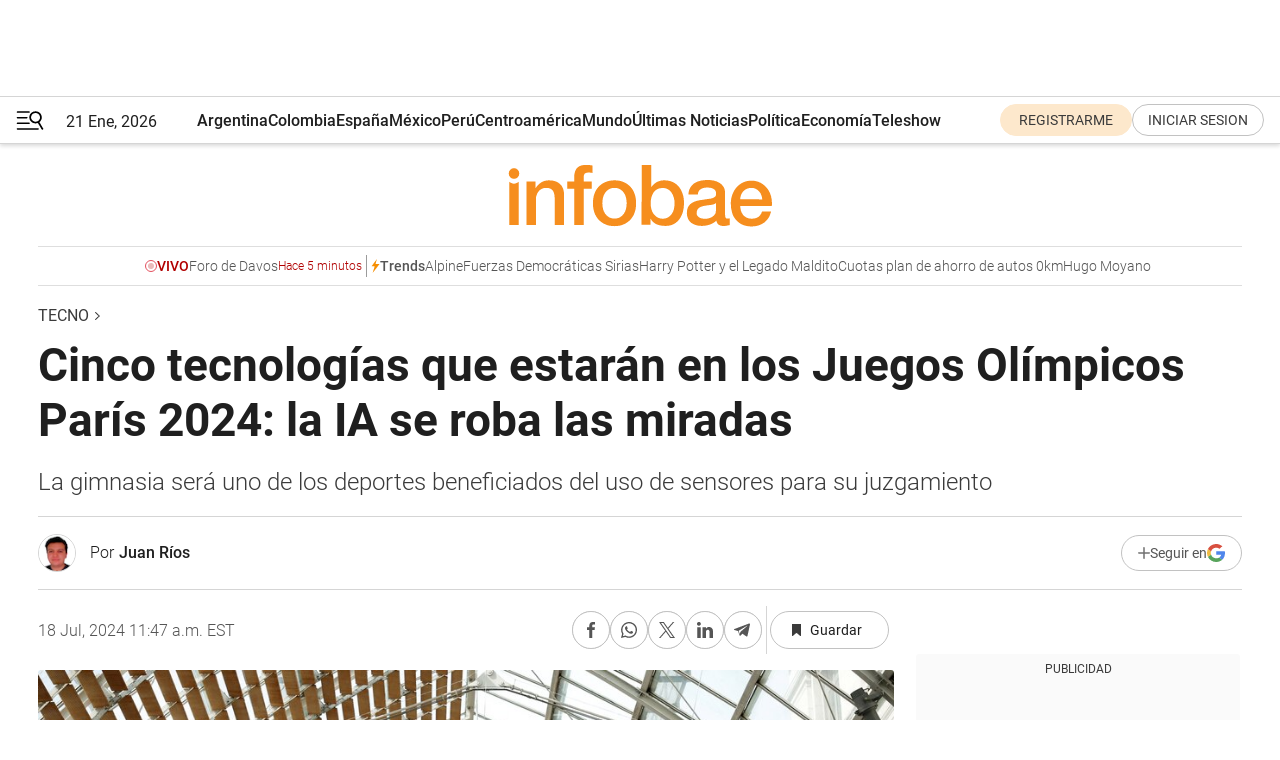

--- FILE ---
content_type: text/html; charset=utf-8
request_url: https://www.infobae.com/tecno/2024/07/18/cinco-tecnologias-que-estaran-en-los-juegos-olimpicos-paris-2024-la-ia-se-roba-las-miradas/
body_size: 48762
content:
<!DOCTYPE html><html lang="es" style="scroll-behavior:smooth"><head><meta charSet="UTF-8"/><meta name="MobileOptimized" content="width"/><meta name="HandheldFriendly" content="true"/><meta name="apple-mobile-web-app-capable" content="yes"/><meta name="apple-mobile-web-app-status-bar-style" content="blank-translucent"/><title>Cinco tecnologías que estarán en los Juegos Olímpicos París 2024: la IA se roba las miradas - Infobae</title><meta name="title" content="Cinco tecnologías que estarán en los Juegos Olímpicos París 2024: la IA se roba las miradas - Infobae"/><meta name="description" content="La gimnasia será uno de los deportes beneficiados del uso de sensores para su juzgamiento"/><meta http-equiv="X-UA-Compatible" content="IE=edge,chrome=1"/><link rel="preload" as="font" type="font/woff2" crossorigin="" fetchpriority="high" href="https://www.infobae.com/assets/fonts/roboto-v30-latin-regular.woff2"/><link rel="preload" as="font" type="font/woff2" crossorigin="" fetchpriority="high" href="https://www.infobae.com/assets/fonts/roboto-v30-latin-300.woff2"/><link rel="preload" as="font" type="font/woff2" crossorigin="" fetchpriority="high" href="https://www.infobae.com/assets/fonts/roboto-v30-latin-500.woff2"/><link rel="preload" as="font" type="font/woff2" crossorigin="" fetchpriority="high" href="https://www.infobae.com/assets/fonts/roboto-v30-latin-700.woff2"/><link rel="preload" as="font" type="font/woff2" crossorigin="" fetchpriority="high" href="https://www.infobae.com/assets/fonts/roboto-v30-latin-italic.woff2"/><link rel="preload" as="font" type="font/woff2" crossorigin="" fetchpriority="high" href="https://www.infobae.com/assets/fonts/roboto-v30-latin-300italic.woff2"/><link rel="preload" as="font" type="font/woff2" crossorigin="" fetchpriority="high" href="https://www.infobae.com/assets/fonts/roboto-v30-latin-500italic.woff2"/><link rel="preload" as="font" type="font/woff2" crossorigin="" fetchpriority="high" href="https://www.infobae.com/assets/fonts/roboto-v30-latin-700italic.woff2"/><link rel="preload" href="/pf/resources/dist/infobae/css/main.css?d=3773" as="style"/><link rel="stylesheet" href="/pf/resources/dist/infobae/css/main.css?d=3773" media="screen, print"/><link rel="manifest" crossorigin="use-credentials" href="/pf/resources/manifest.json?d=3773"/><script type="application/javascript" id="polyfill-script">if(!Array.prototype.includes||!(window.Object && window.Object.assign)||!window.Promise||!window.Symbol||!window.fetch){document.write('<script type="application/javascript" src="/pf/dist/engine/polyfill.js?d=3773&mxId=00000000" defer=""><\/script>')}</script><script id="fusion-engine-react-script" type="application/javascript" src="/pf/dist/engine/react.js?d=3773&amp;mxId=00000000" defer=""></script><script id="fusion-engine-combinations-script" type="application/javascript" src="/pf/dist/components/combinations/default.js?d=3773&amp;mxId=00000000" defer=""></script><link rel="preconnect" href="https://sb.scorecardresearch.com/"/><link rel="preconnect" href="https://www.google-analytics.com/"/><link rel="preconnect" href="https://s.go-mpulse.net/"/><link rel="preconnect" href="https://fundingchoicesmessages.google.com/"/><link rel="preconnect" href="https://stats.g.doubleclick.net/"/><link rel="preconnect" href="https://www.googletagservices.com/"/><link id="fusion-template-styles" rel="stylesheet" type="text/css"/><link rel="preload" as="image" href="https://www.infobae.com/assets/images/logos/logo_infobae_naranja.svg"/><script src="/pf/resources/dist/infobae/js/main.js?d=3773" defer=""></script><script src="https://d1bl11pgu3tw3h.cloudfront.net/vendor/comscore/5.2.0/streamsense.min.js?org=infobae" defer=""></script><script src="https://sb.scorecardresearch.com/beacon.js" defer=""></script><script defer="">var _comscore = _comscore || []; _comscore.push({ c1: "2", c2: "8030908", options: { enableFirstPartyCookie: true, bypassUserConsentRequirementFor1PCookie: true } }); (function () { var s = document.createElement("script"), el = document.getElementsByTagName("script")[0]; s.async = true; s.src = "https://sb.scorecardresearch.com/cs/8030908/beacon.js"; el.parentNode.insertBefore(s, el); })();</script><script defer="">try{(function(i,s,o,g,r,a,m){i["GoogleAnalyticsObject"]=r;i[r]=i[r]||function(){(i[r].q=i[r].q||[]).push(arguments)},i[r].l=1*new Date;a=s.createElement(o),m=s.getElementsByTagName(o)[0];a.async=0;a.src=g;m.parentNode.insertBefore(a,m)})(window,document,"script","https://www.google-analytics.com/analytics.js","ga");ga("create","UA-759511-1","auto");ga("send","pageview");}catch(error){console.log("Error al inicializar gaScript:",error);}</script><script src="https://www.googletagmanager.com/gtag/js?id=G-Q2J791G3GV" async=""></script><script defer="">try{window.dataLayer = window.dataLayer || [];function gtag(){dataLayer.push(arguments);}gtag('js', new Date());gtag('config', 'G-Q2J791G3GV');}catch(error){console.log("Error al inicializar gaScript4:",error);}</script><script id="ebx" src="//applets.ebxcdn.com/ebx.js" async=""></script><script async="" src="https://functions.adnami.io/api/macro/adsm.macro.infobae.com.js"></script><script src="https://accounts.google.com/gsi/client" async="" defer=""></script><script>
  !function(e,o,n,i){if(!e){e=e||{},window.permutive=e,e.q=[];var t=function(){return([1e7]+-1e3+-4e3+-8e3+-1e11).replace(/[018]/g,function(e){return(e^(window.crypto||window.msCrypto).getRandomValues(new Uint8Array(1))[0]&15>>e/4).toString(16)})};e.config=i||{},e.config.apiKey=o,e.config.workspaceId=n,e.config.environment=e.config.environment||"production",(window.crypto||window.msCrypto)&&(e.config.viewId=t());for(var g=["addon","identify","track","trigger","query","segment","segments","ready","on","once","user","consent"],r=0;r<g.length;r++){var w=g[r];e[w]=function(o){return function(){var n=Array.prototype.slice.call(arguments,0);e.q.push({functionName:o,arguments:n})}}(w)}}}(window.permutive,"0cd2c32e-1a14-4e1f-96f0-a022c497b9cb","aa463839-b614-4c77-b5e9-6cdf10e1960c",{"consentRequired": true});
    window.googletag=window.googletag||{},window.googletag.cmd=window.googletag.cmd||[],window.googletag.cmd.push(function(){if(0===window.googletag.pubads().getTargeting("permutive").length){var e=window.localStorage.getItem("_pdfps");window.googletag.pubads().setTargeting("permutive",e?JSON.parse(e):[]);var o=window.localStorage.getItem("permutive-id");o&&(window.googletag.pubads().setTargeting("puid",o),window.googletag.pubads().setTargeting("ptime",Date.now().toString())),window.permutive.config.viewId&&window.googletag.pubads().setTargeting("prmtvvid",window.permutive.config.viewId),window.permutive.config.workspaceId&&window.googletag.pubads().setTargeting("prmtvwid",window.permutive.config.workspaceId)}});
    </script><script async="" src="https://a564e303-c351-48a1-b5d1-38585e343734.edge.permutive.app/aa463839-b614-4c77-b5e9-6cdf10e1960c-web.js"></script><script defer="">try{function classThemeChange(){const e=window.localStorage.getItem("theme"),a=document.querySelector("html");a.classList.contains("dark")||"dark"!==e||a.classList.add("dark"),a.classList.contains("dark")&&""===e&&a.classList.remove("dark")}window.addEventListener("themeChange",classThemeChange),classThemeChange();}catch(error){console.log("Error al inicializar themeJS:", error);}</script><script>try{(function(w,d,s,l,i){w[l]=w[l]||[];w[l].push({'gtm.start': new Date().getTime(),event:'gtm.js'});var f=d.getElementsByTagName(s)[0], j=d.createElement(s),dl=l!='dataLayer'?'&l='+l:'';j.async=true;j.src= 'https://www.googletagmanager.com/gtm.js?id='+i+dl;f.parentNode.insertBefore(j,f); })(window,document,'script','dataLayer','GTM-KTGQDC9');}catch(error){console.log("Error al inicializar gtmScript:",error);}</script><script>
  "undefined"!=typeof window&&(window.googlefc=window.googlefc||{},window.googlefc.callbackQueue=window.googlefc.callbackQueue||[],window.googlefc.callbackQueue.push({CONSENT_DATA_READY(){__tcfapi("addEventListener",2.2,(e,o)=>{if(o){console.log("Success getting consent data");let t=JSON.parse(localStorage.getItem("permutive-consent"));if(e?.gdprApplies){if(console.log("Country applies GDPR"),e?.eventStatus==="useractioncomplete"){console.log("First time modal");let n=e.purpose.consents["1"];n?(console.log("Consent accepted"),window.permutive.consent({opt_in:!0,token:"123"})):(console.log("Consent refused"),window.permutive.consent({opt_in:!1}))}else console.log("Consent already granted, skipping.")}else t?.opt_in?console.log("Consent already accepted for non-GDPR country, skipping."):(console.log("No previous consent found; automatically accepting consent."),window.permutive.consent({opt_in:!0,token:"123"}))}else console.error("Error getting consent data")})}}));
  </script><script defer="">try{!function(f,b,e,v,n,t,s) {if(f.fbq)return;n=f.fbq=function(){n.callMethod? n.callMethod.apply(n,arguments):n.queue.push(arguments)}; if(!f._fbq)f._fbq=n;n.push=n;n.loaded=!0;n.version='2.0'; n.queue=[];t=b.createElement(e);t.async=!0; t.src=v;s=b.getElementsByTagName(e)[0]; s.parentNode.insertBefore(t,s)}(window, document,'script', 'https://connect.facebook.net/en_US/fbevents.js'); fbq('init', '336383993555320'); fbq('track', 'PageView'); fbq('track', 'ViewContent');}catch(error){console.log("Error al inicializar facebookPixelRawCodeScript:",error);}</script><script src="https://cdn.onesignal.com/sdks/web/v16/OneSignalSDK.page.js" defer=""></script><script>const getCountry=(timeZone)=>{switch(timeZone){case 'America/Argentina/Buenos_Aires':case 'America/Argentina/Catamarca':case 'America/Argentina/ComodRivadavia':case 'America/Argentina/Cordoba':case 'America/Argentina/Jujuy':case 'America/Argentina/La_Rioja':case 'America/Argentina/Mendoza':case 'America/Argentina/Rio_Gallegos':case 'America/Argentina/Salta':case 'America/Argentina/San_Juan':case 'America/Argentina/San_Luis':case 'America/Argentina/Tucuman':case 'America/Argentina/Ushuaia':case 'America/Buenos_Aires':case 'America/Catamarca':case 'America/Cordoba':case 'America/Jujuy':case 'America/Mendoza':case 'America/Rosario':return'Argentina';case 'America/Bahia_Banderas':case 'America/Cancun':case 'America/Chihuahua':case 'America/Ciudad_Juarez':case 'America/Ensenada':case 'America/Hermosillo':case 'America/Matamoros':case 'America/Mazatlan':case 'America/Merida':case 'America/Mexico_City':case 'America/Monterrey':case 'America/Ojinaga':case 'America/Santa_Isabel':case 'America/Tijuana':case 'Mexico/BajaNorte':case 'Mexico/BajaSur':case 'Mexico/General':return'México';case 'Africa/Ceuta':case 'Atlantic/Canary':case 'Europe/Madrid':return'España';case 'America/Lima':return'Perú';case 'America/Bogota':return'Colombia';default:return'Otros'}};const country=getCountry(Intl.DateTimeFormat().resolvedOptions().timeZone);const getActionMessage=()=>{if(country==='Argentina'){return'Suscribite a nuestras notificaciones para recibir las últimas noticias de Argentina.'}
          if(country==='Otros'){return'Suscríbete a nuestras notificaciones para recibir las últimas noticias de todos los países.'}
          return'Suscríbete a nuestras notificaciones para recibir las últimas noticias de '+country+'.'};window.OneSignalDeferred=window.OneSignalDeferred||[];window.OneSignalDeferred.push(async(OneSignal)=>{await OneSignal.init({appId:'bef19c97-ed8d-479f-a038-e9d3da77d4c9',safari_web_id:'web.onesignal.auto.364542e4-0165-4e49-b6eb-0136f3f4eaa9',notifyButton:{enable:!1},allowLocalhostAsSecureOrigin:!0,serviceWorkerParam:{scope:'/'},serviceWorkerPath:'OneSignalSDKWorker.js',promptOptions:{slidedown:{prompts:[{type:'push',autoPrompt:!0,text:{actionMessage:getActionMessage(),acceptButton:'Suscribirse',cancelButton:'Después'},},],},},welcomeNotification:{title:'¡Bienvenido!',message:'Gracias por suscribirte a las notificaciones',url:'https://www.infobae.com/',},});OneSignal.User.addTag('region',country)})</script><link rel="dns-prefetch" href="https://sb.scorecardresearch.com/"/><link rel="dns-prefetch" href="https://www.google-analytics.com/"/><link rel="dns-prefetch" href="https://s.go-mpulse.net/"/><link rel="dns-prefetch" href="https://fundingchoicesmessages.google.com/"/><link rel="dns-prefetch" href="https://stats.g.doubleclick.net/"/><link rel="dns-prefetch" href="https://www.googletagservices.com/"/><meta name="viewport" content="width=device-width, initial-scale=1.0, user-scalable=yes, minimum-scale=0.5, maximum-scale=2.0"/><meta name="google-site-verification" content="DqMfuNB2bg-Ou_FEVXxZuzmDpPJ1ZVmOQVvwfJACGmM"/><link rel="canonical" href="https://www.infobae.com/tecno/2024/07/18/cinco-tecnologias-que-estaran-en-los-juegos-olimpicos-paris-2024-la-ia-se-roba-las-miradas/"/><link rel="amphtml" href="https://www.infobae.com/tecno/2024/07/18/cinco-tecnologias-que-estaran-en-los-juegos-olimpicos-paris-2024-la-ia-se-roba-las-miradas/?outputType=amp-type"/><meta property="keywords" content="Juegos Olímpicos,París 2024,Inteligencia artificial,Gimnasia,Deporte,Tecnología,Lo último en tecnología,España-Deportes"/><meta name="robots" content="index, follow"/><meta name="googlebot" content="index, follow"/><meta name="robots" content="max-image-preview:large"/><meta name="distribution" content="global"/><meta name="rating" content="general"/><meta name="language" content="es_ES"/><link rel="alternate" type="application/rss+xml" title="RSS de Tecno - Infobae" href="https://www.infobae.com/arc/outboundfeeds/rss/category/tecno/"/><meta name="news_keywords" content="Juegos Olímpicos,París 2024,Inteligencia artificial,Gimnasia,Deporte,Tecnología,Lo último en tecnología,España-Deportes"/><meta property="article:section" content="Tecno"/><meta property="article:published_time" content="2024-07-18T15:47:27.494Z"/><meta property="article:modified_time" content="2024-07-18T15:49:09.828Z"/><meta property="last_updated_date" content="2024-07-18T15:49:09.828Z"/><meta property="article:author" content="https://www.infobae.com/autor/juan-diego-ríos/"/><meta property="article:tag" content="Juegos Olímpicos"/><meta property="article:tag" content="París 2024"/><meta property="article:tag" content="Inteligencia artificial"/><meta property="article:tag" content="Gimnasia"/><meta property="article:tag" content="Deporte"/><meta property="article:tag" content="Tecnología"/><meta property="article:tag" content="Lo último en tecnología"/><meta property="article:tag" content="España-Deportes"/><meta property="article:opinion" content="false"/><meta name="twitter:card" content="summary_large_image"/><meta name="twitter:creator" content="@infobae"/><meta name="twitter:description" content="La gimnasia será uno de los deportes beneficiados del uso de sensores para su juzgamiento"/><meta name="twitter:image" content="https://www.infobae.com/resizer/v2/LB5RBVIWZRETHLMBUGYRMFQ3UU?auth=31cb8cc1c4255f910eb48af32547c1b6130bad1213cd3ce7e06b0739b2235599&amp;smart=true&amp;width=1024&amp;height=512&amp;quality=85"/><meta name="twitter:site" content="@infobae"/><meta name="twitter:title" content="Cinco tecnologías que estarán en los Juegos Olímpicos París 2024: la IA se roba las miradas"/><meta property="twitter:domain" content="infobae.com"/><meta property="twitter:url" content="https://www.infobae.com/tecno/2024/07/18/cinco-tecnologias-que-estaran-en-los-juegos-olimpicos-paris-2024-la-ia-se-roba-las-miradas/"/><meta property="og:title" content="Cinco tecnologías que estarán en los Juegos Olímpicos París 2024: la IA se roba las miradas"/><meta property="og:description" content="La gimnasia será uno de los deportes beneficiados del uso de sensores para su juzgamiento"/><meta property="og:url" content="https://www.infobae.com/tecno/2024/07/18/cinco-tecnologias-que-estaran-en-los-juegos-olimpicos-paris-2024-la-ia-se-roba-las-miradas/"/><meta property="og:type" content="article"/><meta property="og:site_name" content="infobae"/><meta property="og:locale" content="es_LA"/><meta property="og:image" itemProp="image" content="https://www.infobae.com/resizer/v2/LB5RBVIWZRETHLMBUGYRMFQ3UU?auth=31cb8cc1c4255f910eb48af32547c1b6130bad1213cd3ce7e06b0739b2235599&amp;smart=true&amp;width=1200&amp;height=630&amp;quality=85"/><meta property="og:image:width" content="1200"/><meta property="og:image:height" content="630"/><meta property="fb:app_id" content="907935373302455"/><meta property="fb:pages" content="34839376970"/><meta property="fb:pages" content="436205896728888"/><meta property="fb:pages" content="142361755806396"/><meta name="isDFP" content="true"/><meta name="dfpPageType" content="nota"/><meta name="dfp_path" content="infobae/tecno"/><meta property="article:publisher" content="https://www.facebook.com/infobae"/><script type="application/ld+json">{"@context":"https://schema.org","@type":"NewsMediaOrganization","name":"Infobae","description":"El sitio de noticias en español más leído en el mundo. Con redacciones en Ciudad de México, Madrid, Bogotá, Lima y Buenos Aires; y corresponsales en las principales ciudades del mundo.","email":"contacto@infobae.com","url":"https://www.infobae.com","sameAs":["https://www.facebook.com/Infobae/","https://www.youtube.com/@Infobae","https://x.com/infobae","https://es.wikipedia.org/wiki/Infobae","https://whatsapp.com/channel/0029Va9TEIjLdQefbAqn7T1g"],"logo":{"@type":"ImageObject","url":"https://www.infobae.com/resizer/v2/NCYGYV4JW5CQHKEULJMKQU6MZU.png?auth=31eb621d6ad5fda030d6c893a4efe3120a76cc8178216c9c9a07fd3dd89a360f&width=255&height=60&quality=90","height":60,"width":255}}</script><script type="application/ld+json">{"@context":"https://schema.org","@type":"BreadcrumbList","itemListElement":[{"@type":"ListItem","position":1,"item":{"@id":"https://infobae.com","name":"Infobae"}},{"@type":"ListItem","position":2,"item":{"@id":"https://infobae.com/tecno","name":"Tecno"}}]}</script><script type="application/ld+json">{"@context":"https://schema.org","@type":"NewsArticle","headline":"Cinco tecnologías que estarán en los Juegos Olímpicos París 2024: la IA se roba las miradas","description":"La gimnasia será uno de los deportes beneficiados del uso de sensores para su juzgamiento","articleBody":"Los Juegos Olímpicos de París 2024, además de ser el evento deportivo del año, también será la oportunidad de aumentar la integración de la tecnología en las competencias de más alto nivel y mostrar el potencial de herramientas avanzadas, especialmente aquellas basadas en inteligencia artificial. Estos avances prometen transformar la experiencia tanto para los atletas como para los espectadores, y asegurar que los Juegos sean lo más justos posible, para que todos lo puedan disfrutar. Por lo que habrá herramientas enfocadas en mejorar las transmisiones de televisión, así como otras enfocadas en los deportistas y su rendimiento. Inteligencia artificial en la evaluación deportiva Uno de los avances más significativos en esta edición de los Juegos Olímpicos es el uso de tecnologías basadas en IA para mejorar el rendimiento de los deportistas y asegurar la justicia en el juego. AI Replay, por ejemplo, insertará dos fotogramas adicionales generados por IA a cada fotograma en vivo, proporcionando una imagen más fluida que llena los espacios entre cada cuadro. Esta tecnología permitirá que cada repetición cuente con más del doble de detalle, lo que es crucial en competencias de precisión donde una toma clara puede ser determinante para definir un ganador. En gimnasia, la Federación Internacional de Gimnasia ha desarrollado un sistema de apoyo a los jueces para los 10 aparatos de gimnasia. Esta tecnología, equipada con sensores, permitirá al jurado evaluar la complejidad de cada actuación de las gimnastas con análisis totalmente detallados, aumentando la equidad y la transparencia en la evaluación del desempeño. Predicciones y análisis en tiempo real Otra aplicación es la IA Watson de IBM, que ha sido utilizada para introducir predicciones de los jugadores hoyo por hoyo en el torneo de golf Masters de Estados Unidos en 2023. Este modelo se entrenó con más de 120,000 tiros de profesionales a lo largo de seis años, y toma en cuenta los tiros más recientes y el desempeño de cada jugador para construir un pronóstico en tiempo real. En París 2024, esta tecnología podría anticipar resultados de natación o atletismo mediante la evaluación de todos los resultados previos a la final. Personalización de entrenamientos y prevención de lesiones Los atletas también tendrá una plataforma para el seguimiento en 3D de sus entrenamientos, llamada 3D Athlete Tracking (3DAT). Esta tecnología analiza a los atletas sin necesidad de utilizar sensores, marcadores o trajes especiales, sino que a través de IA y visión por computadora puede procesar videos de los deportistas, identificando y rastreando 22 puntos específicos en el cuerpo del atleta mientras se mueve. Esto permite obtener datos precisos sobre su técnica, rendimiento y posibles áreas de mejora. Esto es clave para la prevención de lesiones al analizar la biomecánica de los deportistas. Por ejemplo, se puede identificar que un jugador de baloncesto ejerce una mayor presión en su pierna derecha al saltar, lo que la hace más propensa a lesiones debido al estrés acumulativo durante los partidos y entrenamientos. Para contrarrestar esto, la IA puede sugerir ajustes en la técnica de salto y equilibrar el soporte de peso en ambas piernas, reduciendo así el riesgo de lesiones. Experiencias Inmersivas y Búsqueda de Talentos Además de su impacto en el terreno de juego, la IA también beneficiará a los invitados de París 2024. Intel ofrecerá una “activación interactiva” que aprovecha la inteligencia artificial para los aficionados, permitiéndoles realizar actividades y ejercicios con 3DAT para comprender sus habilidades atléticas. Esta tecnología también se ha utilizado en Senegal para la búsqueda de talentos, permitiendo a las promesas del deporte aprender y experimentar sus capacidades sin necesidad de que los cazatalentos se desplacen. Transmisión en vivo y orientación inclusiva Los espectadores desde casa podrán disfrutar de la transmisión de los Juegos Olímpicos en una resolución 8K. La IA permitirá procesar y comprimir las señales de video en alta resolución de manera rápida y eficiente, utilizando los procesadores Intel Xeon con tecnología Intel AI Deep Learning Boost. Además, las emisoras podrán crear contenidos personalizados de manera rápida, analizando automáticamente las grabaciones de eventos deportivos y seleccionando los momentos más destacados. Para personas con discapacidad visual, la IA de Intel permitirá una navegación en interiores y por voz a través de una aplicación en el celular. El proceso comienza utilizando dispositivos LiDAR, que recopilan nubes de puntos e imágenes para crear un modelo digital del espacio físico. La IA utilizará este modelo digital para guiar a los usuarios, facilitando su movimiento dentro de edificios concurridos.","url":"https://www.infobae.com/tecno/2024/07/18/cinco-tecnologias-que-estaran-en-los-juegos-olimpicos-paris-2024-la-ia-se-roba-las-miradas/","dateCreated":"2024-07-18T14:44:24Z","dateModified":"2024-07-18T15:49:10Z","datePublished":"2024-07-18T15:47:27Z","mainEntityOfPage":{"@type":"WebPage","@id":"https://www.infobae.com/tecno/2024/07/18/cinco-tecnologias-que-estaran-en-los-juegos-olimpicos-paris-2024-la-ia-se-roba-las-miradas/"},"articleSection":"Tecno","creator":{"@type":"Person","name":"Juan Ríos","url":"https://www.infobae.com/autor/juan-diego-ríos/"},"keywords":"Juegos Olímpicos,París 2024,Inteligencia artificial,Gimnasia,Deporte,Tecnología,Lo último en tecnología,España-Deportes","isAccessibleForFree":true,"copyrightYear":2024,"copyrightHolder":{"@type":"Organization","name":"Infobae","url":"https://www.infobae.com"},"inLanguage":"es-AR","contentLocation":{"@type":"Place","name":"Argentina"},"publisher":{"@type":"Organization","name":"infobae","logo":{"@type":"ImageObject","url":"https://www.infobae.com/resizer/v2/NCYGYV4JW5CQHKEULJMKQU6MZU.png?auth=31eb621d6ad5fda030d6c893a4efe3120a76cc8178216c9c9a07fd3dd89a360f&width=255&height=60&quality=90","height":60,"width":255}},"author":{"@type":"Person","name":"Juan Ríos","url":"https://www.infobae.com/autor/juan-diego-ríos/"},"image":[{"@type":"ImageObject","url":"https://www.infobae.com/resizer/v2/LB5RBVIWZRETHLMBUGYRMFQ3UU?auth=31cb8cc1c4255f910eb48af32547c1b6130bad1213cd3ce7e06b0739b2235599&smart=true&width=1200&height=675&quality=85","width":1200,"height":675},{"@type":"ImageObject","url":"https://www.infobae.com/resizer/v2/LB5RBVIWZRETHLMBUGYRMFQ3UU?auth=31cb8cc1c4255f910eb48af32547c1b6130bad1213cd3ce7e06b0739b2235599&smart=true&width=1200&height=900&quality=85","width":1200,"height":900},{"@type":"ImageObject","url":"https://www.infobae.com/resizer/v2/LB5RBVIWZRETHLMBUGYRMFQ3UU?auth=31cb8cc1c4255f910eb48af32547c1b6130bad1213cd3ce7e06b0739b2235599&smart=true&width=1200&height=1200&quality=85","width":1200,"height":1200}]}</script><link rel="shortcut icon" type="image/x-icon" href="/pf/resources/favicon/favicon-32x32.png?d=3773"/><link rel="icon" sizes="16x16" type="image/png" href="/pf/resources/favicon/favicon-16x16.png?d=3773"/><link rel="icon" type="image/png" sizes="32x32" href="/pf/resources/favicon/favicon-32x32.png?d=3773"/><link rel="apple-touch-icon" href="/pf/resources/favicon/apple-touch-icon.png?d=3773"/><link rel="apple-touch-icon-precomposed" href="/pf/resources/favicon/apple-touch-icon-precomposed.png?d=3773"/><link rel="apple-touch-icon-120x120" href="/pf/resources/favicon/apple-touch-icon-120x120.png?d=3773"/><link rel="apple-touch-icon-120x120-precomposed" href="/pf/resources/favicon/apple-touch-icon-120x120-precomposed.png?d=3773"/><link rel="apple-touch-icon-152x152" href="/pf/resources/favicon/apple-touch-icon-152x152.png?d=3773"/><link rel="apple-touch-icon-152x152-precomposed" href="/pf/resources/favicon/apple-touch-icon-152x152-precomposed.png?d=3773"/><link rel="shortcut icon" sizes="192x192" href="/pf/resources/favicon/android-chrome-192x192.png?d=3773"/><link rel="shortcut icon" sizes="512x512" href="/pf/resources/favicon/android-chrome-512x512.png?d=3773"/><script async="" src="https://www.google.com/adsense/search/ads.js"></script><script>
        (function(g,o){
          g[o] = g[o] || function () {
            (g[o]['q'] = g[o]['q'] || []).push(arguments)
          }, g[o]['t'] = 1 * new Date
        })(window,'_googCsa');
      </script>
<script>(window.BOOMR_mq=window.BOOMR_mq||[]).push(["addVar",{"rua.upush":"false","rua.cpush":"true","rua.upre":"false","rua.cpre":"true","rua.uprl":"false","rua.cprl":"false","rua.cprf":"false","rua.trans":"SJ-5433b02d-8c92-45aa-afee-f9b124842995","rua.cook":"false","rua.ims":"false","rua.ufprl":"false","rua.cfprl":"true","rua.isuxp":"false","rua.texp":"norulematch","rua.ceh":"false","rua.ueh":"false","rua.ieh.st":"0"}]);</script>
                              <script>!function(e){var n="https://s.go-mpulse.net/boomerang/";if("False"=="True")e.BOOMR_config=e.BOOMR_config||{},e.BOOMR_config.PageParams=e.BOOMR_config.PageParams||{},e.BOOMR_config.PageParams.pci=!0,n="https://s2.go-mpulse.net/boomerang/";if(window.BOOMR_API_key="C7HNE-7B57D-WM7L2-K2VFG-FX3EW",function(){function e(){if(!o){var e=document.createElement("script");e.id="boomr-scr-as",e.src=window.BOOMR.url,e.async=!0,i.parentNode.appendChild(e),o=!0}}function t(e){o=!0;var n,t,a,r,d=document,O=window;if(window.BOOMR.snippetMethod=e?"if":"i",t=function(e,n){var t=d.createElement("script");t.id=n||"boomr-if-as",t.src=window.BOOMR.url,BOOMR_lstart=(new Date).getTime(),e=e||d.body,e.appendChild(t)},!window.addEventListener&&window.attachEvent&&navigator.userAgent.match(/MSIE [67]\./))return window.BOOMR.snippetMethod="s",void t(i.parentNode,"boomr-async");a=document.createElement("IFRAME"),a.src="about:blank",a.title="",a.role="presentation",a.loading="eager",r=(a.frameElement||a).style,r.width=0,r.height=0,r.border=0,r.display="none",i.parentNode.appendChild(a);try{O=a.contentWindow,d=O.document.open()}catch(_){n=document.domain,a.src="javascript:var d=document.open();d.domain='"+n+"';void(0);",O=a.contentWindow,d=O.document.open()}if(n)d._boomrl=function(){this.domain=n,t()},d.write("<bo"+"dy onload='document._boomrl();'>");else if(O._boomrl=function(){t()},O.addEventListener)O.addEventListener("load",O._boomrl,!1);else if(O.attachEvent)O.attachEvent("onload",O._boomrl);d.close()}function a(e){window.BOOMR_onload=e&&e.timeStamp||(new Date).getTime()}if(!window.BOOMR||!window.BOOMR.version&&!window.BOOMR.snippetExecuted){window.BOOMR=window.BOOMR||{},window.BOOMR.snippetStart=(new Date).getTime(),window.BOOMR.snippetExecuted=!0,window.BOOMR.snippetVersion=12,window.BOOMR.url=n+"C7HNE-7B57D-WM7L2-K2VFG-FX3EW";var i=document.currentScript||document.getElementsByTagName("script")[0],o=!1,r=document.createElement("link");if(r.relList&&"function"==typeof r.relList.supports&&r.relList.supports("preload")&&"as"in r)window.BOOMR.snippetMethod="p",r.href=window.BOOMR.url,r.rel="preload",r.as="script",r.addEventListener("load",e),r.addEventListener("error",function(){t(!0)}),setTimeout(function(){if(!o)t(!0)},3e3),BOOMR_lstart=(new Date).getTime(),i.parentNode.appendChild(r);else t(!1);if(window.addEventListener)window.addEventListener("load",a,!1);else if(window.attachEvent)window.attachEvent("onload",a)}}(),"".length>0)if(e&&"performance"in e&&e.performance&&"function"==typeof e.performance.setResourceTimingBufferSize)e.performance.setResourceTimingBufferSize();!function(){if(BOOMR=e.BOOMR||{},BOOMR.plugins=BOOMR.plugins||{},!BOOMR.plugins.AK){var n="true"=="true"?1:0,t="",a="clmpyhyx3sibi2lq7wla-f-3c952ab18-clientnsv4-s.akamaihd.net",i="false"=="true"?2:1,o={"ak.v":"39","ak.cp":"619111","ak.ai":parseInt("650669",10),"ak.ol":"0","ak.cr":8,"ak.ipv":4,"ak.proto":"h2","ak.rid":"43779e00","ak.r":50796,"ak.a2":n,"ak.m":"dscr","ak.n":"ff","ak.bpcip":"18.216.252.0","ak.cport":55324,"ak.gh":"23.209.83.212","ak.quicv":"","ak.tlsv":"tls1.3","ak.0rtt":"","ak.0rtt.ed":"","ak.csrc":"-","ak.acc":"","ak.t":"1769012630","ak.ak":"hOBiQwZUYzCg5VSAfCLimQ==Z+CzcPm2qZ5jDB6IML9BTl7lHQ0TdRLGuM5GLDKmp46CAjuW++Q725Gfd6d1obA5x2GlKSMSEaas0kLAimbaITzWyLZZOhCzJaJmcSwHerqC+JYBJsEw3Q7ZpKRqM94DSISPEgDDPykgYvLqbD1UygOpdj9nc0FY78XJRzxihsXFXSuG/XMPrCzMhjVs8q1qBiiCh4jEgrpUoLH/keOKAWYF5hviLASJayiLDAUWhQo4e2/YwRWPbWy8wQ1QzSvjVCXH0SnD+FIGI94/zOvGA80fzTG/oyXMagQY6NuBIK76cfuzK2eOKtE/FzDyR8VQiNCkwKtfnABo0SLzFLymHMaQKMMqBE3CLH3XBLiPp+BvS7XaKyLGLjgUw0NFB2lMTHQbyzhRnNi4u+1ALgINJFgtSD5LRkYngfbKiV5DJ30=","ak.pv":"136","ak.dpoabenc":"","ak.tf":i};if(""!==t)o["ak.ruds"]=t;var r={i:!1,av:function(n){var t="http.initiator";if(n&&(!n[t]||"spa_hard"===n[t]))o["ak.feo"]=void 0!==e.aFeoApplied?1:0,BOOMR.addVar(o)},rv:function(){var e=["ak.bpcip","ak.cport","ak.cr","ak.csrc","ak.gh","ak.ipv","ak.m","ak.n","ak.ol","ak.proto","ak.quicv","ak.tlsv","ak.0rtt","ak.0rtt.ed","ak.r","ak.acc","ak.t","ak.tf"];BOOMR.removeVar(e)}};BOOMR.plugins.AK={akVars:o,akDNSPreFetchDomain:a,init:function(){if(!r.i){var e=BOOMR.subscribe;e("before_beacon",r.av,null,null),e("onbeacon",r.rv,null,null),r.i=!0}return this},is_complete:function(){return!0}}}}()}(window);</script></head><body class="nd-body"><noscript><img src="https://sb.scorecardresearch.com/p?c1=2&amp;c2=8030908&amp;cv=4.4.0&amp;cj=1"/></noscript><noscript><iframe src="https://www.googletagmanager.com/ns.html?id=GTM-KTGQDC9" height="0" width="0" style="display:none;visibility:hidden"></iframe></noscript><noscript><img height="1" width="1" style="display:none" src="https://www.facebook.com/tr?id=336383993555320&ev=PageView&noscript=1"/></noscript><div id="fusion-app" class="fusion-app | infobae grid"><div class="article-right-rail-centered "><div class="article-right-rail-centered-layout "><nav><div class="interstitial_800x600 ad-wrapper"><div id="infobae_tecno_nota_interstitial_800x600" class="ad-interstitial-bg hide"></div><div class="dfpAd ad-interstitial"><button id="infobae_tecno_nota_interstitial_800x600_close" aria-label="infobae_tecno_nota_interstitial_800x600" class="close_ad hide"><i class="close"></i></button><div id="infobae/tecno/nota/interstitial_800x600" class="infobae/tecno/nota/interstitial_800x600 arcad"></div></div></div><div style="position:relative"><div class="masthead-navbar " id="mastheadnavbar"><div class="site-header" id="siteheader"><div class="sticky-navbar-ad-container"><div class="top_banner_970x80 ad-wrapper"><div class="dfpAd ad-top-banner"><div id="infobae/tecno/nota/top_banner_970x80" class="infobae/tecno/nota/top_banner_970x80 arcad"></div></div></div></div><div class="sectionnav-container"><span aria-label="Menu" class="hamburger hamburger-wrapper close" role="button" tabindex="-1"><svg viewBox="0 0 28 20" id="hamburger-icon" xmlns="http://www.w3.org/2000/svg" class="hamburger-icon" data-name="hamburger-icon" fill=""><path d="M27.8061 18.2936L23.9009 11.7199C26.6545 9.62581 27.2345 5.75713 25.1799 2.96266C23.0598 0.111715 18.9446 -0.552677 15.9985 1.50445C14.5751 2.49996 13.6279 3.97419 13.3517 5.66252C13.0628 7.34757 13.4737 9.04405 14.498 10.4274C16.2587 12.8169 19.499 13.7133 22.2858 12.6261L26.1944 19.1875C26.3514 19.4517 26.5513 19.6089 26.7784 19.668C26.9927 19.7238 27.2342 19.6816 27.4707 19.5593C28.2062 19.1465 28.0218 18.6387 27.8221 18.2846L27.8061 18.2936ZM24.3917 7.88058C24.0673 9.0572 23.2806 10.0477 22.1932 10.6578C21.1218 11.259 19.8172 11.4316 18.6191 11.1196C16.1094 10.466 14.6138 7.94849 15.2862 5.50947C15.9587 3.07045 18.5492 1.61694 21.0589 2.27047C23.5686 2.92401 25.0642 5.44156 24.3917 7.88058Z" fill=""></path><path d="M0 1.129C0 0.675362 0.371315 0.307617 0.829355 0.307617H12.9866C13.4446 0.307617 13.8159 0.675362 13.8159 1.129C13.8159 1.58264 13.4446 1.95038 12.9866 1.95038H0.829355C0.371315 1.95038 0 1.58264 0 1.129ZM0 7.04295C0 6.58931 0.371315 6.22157 0.829355 6.22157H10.5951C11.0531 6.22157 11.4245 6.58931 11.4245 7.04295C11.4245 7.49659 11.0531 7.86433 10.5951 7.86433H0.829355C0.371315 7.86433 0 7.49659 0 7.04295ZM0 12.9569C0 12.5033 0.371315 12.1355 0.829355 12.1355H12.9866C13.4446 12.1355 13.8159 12.5033 13.8159 12.9569C13.8159 13.4105 13.4446 13.7783 12.9866 13.7783H0.829355C0.371315 13.7783 0 13.4105 0 12.9569ZM0 18.8709C0 18.4172 0.371315 18.0495 0.829355 18.0495H22.4792C22.9372 18.0495 23.3086 18.4172 23.3086 18.8709C23.3086 19.3245 22.9372 19.6922 22.4792 19.6922H0.829355C0.371315 19.6922 0 19.3245 0 18.8709Z" fill=""></path></svg></span><a aria-label="infobae" class="site-logo" href="https://www.infobae.com/"><span class="site-logo"><img alt="Infobae" class="logo-image" height="25px" src="https://www.infobae.com/assets/images/logos/logo_infobae_naranja.svg" width="105px" fetchpriority="high" loading="eager"/></span></a><p class="date-info">21 Ene, 2026</p><div class="login-register-container"></div></div></div><nav class="content side-menu" id="side-menu" style="top:undefinedpx;height:calc(100vh - undefinedpx)"><div class="side-menu-sticky-items"><div class="queryly_searchicon_img"><label for="queryly_toggle" id="queryly-label"><button>Buscar en todo el sitio<svg id="search-icon" data-name="search-icon" xmlns="http://www.w3.org/2000/svg" viewBox="0 0 30 30"><path d="M20.35,17.59a10.43,10.43,0,1,0-3.21,3l7.7,7.65a2.19,2.19,0,1,0, 3.17-3l-.08-.07Zm-8.53.72a6.74,6.74,0,1,1,6.74-6.75,6.74,6.74,0,0,1-6.74,6.75Zm0,0"></path></svg></button></label></div></div><div class="dropdown"><div id="dropdown-item-ctn0" class="dropdown-item-ctn"><a class="item non-bold" href="https://www.infobae.com/?noredirect" rel="noopener noreferrer">Argentina</a></div><div id="dropdown-body0" class="dropdown-body"></div></div><div class="dropdown"><div id="dropdown-item-ctn2" class="dropdown-item-ctn"><a class="item non-bold" href="https://www.infobae.com/colombia/" rel="noopener noreferrer">Colombia</a></div><div id="dropdown-body2" class="dropdown-body"></div></div><div class="dropdown"><div id="dropdown-item-ctn4" class="dropdown-item-ctn"><a class="item non-bold" href="https://www.infobae.com/espana/" rel="noopener noreferrer">España</a></div><div id="dropdown-body4" class="dropdown-body"></div></div><div class="dropdown"><div id="dropdown-item-ctn6" class="dropdown-item-ctn"><a class="item non-bold" href="https://www.infobae.com/mexico/" rel="noopener noreferrer">México</a></div><div id="dropdown-body6" class="dropdown-body"></div></div><div class="dropdown"><div id="dropdown-item-ctn8" class="dropdown-item-ctn"><a class="item non-bold" href="https://www.infobae.com/peru/" rel="noopener noreferrer">Perú</a></div><div id="dropdown-body8" class="dropdown-body"></div></div><div class="dropdown"><div id="dropdown-item-ctn10" class="dropdown-item-ctn"><a class="item non-bold" href="https://www.infobae.com/centroamerica/" rel="noopener noreferrer">Centroamérica</a></div><div id="dropdown-body10" class="dropdown-body"></div></div><div class="dropdown"><div id="dropdown-item-ctn12" class="dropdown-item-ctn"><a class="item" href="https://www.infobae.com/america/" rel="noopener noreferrer">Mundo</a><div aria-label="Menu Item" class="icon-dropdown" role="button" tabindex="-1"><svg id="down-icon0" width="12" height="12" viewBox="0 0 12 8" fill="none" xmlns="http://www.w3.org/2000/svg" class="icon-drop "><path d="M-9.87742e-07 1.167C-9.69427e-07 0.748023 0.335182 0.41284 0.754162 0.41284C0.969636 0.41284 1.17314 0.496636 1.31679 0.652256L5.98541 5.72789L10.654 0.652257C10.9294 0.341015 11.4082 0.293132 11.7314 0.568461C12.0546 0.84379 12.0905 1.32262 11.8152 1.64584C11.8032 1.65781 11.7913 1.68175 11.7793 1.69372L6.54804 7.36789C6.26074 7.67913 5.78191 7.6911 5.47067 7.41577C5.4587 7.4038 5.44673 7.39183 5.42278 7.36789L0.203504 1.68175C0.071824 1.5381 -9.96114e-07 1.35853 -9.87742e-07 1.167Z" fill="#9B9B9B"></path></svg></div></div><div id="dropdown-body12" class="dropdown-body"><a class="dropdown-item" href="https://www.infobae.com/venezuela/"><span class="dropdown-submenu">Venezuela</span></a><a class="dropdown-item" href="https://www.infobae.com/entretenimiento/"><span class="dropdown-submenu">Entretenimiento</span></a><a class="dropdown-item" href="https://www.infobae.com/economist/"><span class="dropdown-submenu">The economist</span></a><a class="dropdown-item" href="https://www.infobae.com/wapo/"><span class="dropdown-submenu">The Washington Post</span></a><a class="dropdown-item" href="https://www.infobae.com/america/realeza/"><span class="dropdown-submenu">Realeza</span></a><a class="dropdown-item" href="https://www.infobae.com/america/opinion/"><span class="dropdown-submenu">Opinión</span></a></div></div><div class="dropdown"><div id="dropdown-item-ctn14" class="dropdown-item-ctn"><a class="item non-bold" href="https://www.infobae.com/ultimas-noticias/" rel="noopener noreferrer">Últimas Noticias</a></div><div id="dropdown-body14" class="dropdown-body"></div></div><div class="dropdown"><div id="dropdown-item-ctn16" class="dropdown-item-ctn"><a class="item" href="https://www.infobae.com/politica/" rel="noopener noreferrer">Política</a><div aria-label="Menu Item" class="icon-dropdown" role="button" tabindex="-1"><svg id="down-icon0" width="12" height="12" viewBox="0 0 12 8" fill="none" xmlns="http://www.w3.org/2000/svg" class="icon-drop "><path d="M-9.87742e-07 1.167C-9.69427e-07 0.748023 0.335182 0.41284 0.754162 0.41284C0.969636 0.41284 1.17314 0.496636 1.31679 0.652256L5.98541 5.72789L10.654 0.652257C10.9294 0.341015 11.4082 0.293132 11.7314 0.568461C12.0546 0.84379 12.0905 1.32262 11.8152 1.64584C11.8032 1.65781 11.7913 1.68175 11.7793 1.69372L6.54804 7.36789C6.26074 7.67913 5.78191 7.6911 5.47067 7.41577C5.4587 7.4038 5.44673 7.39183 5.42278 7.36789L0.203504 1.68175C0.071824 1.5381 -9.96114e-07 1.35853 -9.87742e-07 1.167Z" fill="#9B9B9B"></path></svg></div></div><div id="dropdown-body16" class="dropdown-body"><a class="dropdown-item" href="https://www.infobae.com/leyes/"><span class="dropdown-submenu">Leyes</span></a></div></div><div class="dropdown"><div id="dropdown-item-ctn18" class="dropdown-item-ctn"><a class="item non-bold" href="https://www.infobae.com/economia/" rel="noopener noreferrer">Economía</a></div><div id="dropdown-body18" class="dropdown-body"></div></div><div class="dropdown"><div id="dropdown-item-ctn20" class="dropdown-item-ctn"><a class="item non-bold" href="https://www.infobae.com/teleshow/" rel="noopener noreferrer">Teleshow</a></div><div id="dropdown-body20" class="dropdown-body"></div></div><div class="dropdown"><div id="dropdown-item-ctn22" class="dropdown-item-ctn"><a class="item" href="https://www.infobae.com/deportes/" rel="noopener noreferrer">Deportes</a><div aria-label="Menu Item" class="icon-dropdown" role="button" tabindex="-1"><svg id="down-icon0" width="12" height="12" viewBox="0 0 12 8" fill="none" xmlns="http://www.w3.org/2000/svg" class="icon-drop "><path d="M-9.87742e-07 1.167C-9.69427e-07 0.748023 0.335182 0.41284 0.754162 0.41284C0.969636 0.41284 1.17314 0.496636 1.31679 0.652256L5.98541 5.72789L10.654 0.652257C10.9294 0.341015 11.4082 0.293132 11.7314 0.568461C12.0546 0.84379 12.0905 1.32262 11.8152 1.64584C11.8032 1.65781 11.7913 1.68175 11.7793 1.69372L6.54804 7.36789C6.26074 7.67913 5.78191 7.6911 5.47067 7.41577C5.4587 7.4038 5.44673 7.39183 5.42278 7.36789L0.203504 1.68175C0.071824 1.5381 -9.96114e-07 1.35853 -9.87742e-07 1.167Z" fill="#9B9B9B"></path></svg></div></div><div id="dropdown-body22" class="dropdown-body"><a class="dropdown-item" href="https://www.infobae.com/tenis-argentino/"><span class="dropdown-submenu">Tenis argentino</span></a></div></div><div class="dropdown"><div id="dropdown-item-ctn24" class="dropdown-item-ctn"><a class="item non-bold" href="https://www.infobae.com/sociedad/" rel="noopener noreferrer">Sociedad</a></div><div id="dropdown-body24" class="dropdown-body"></div></div><div class="dropdown"><div id="dropdown-item-ctn26" class="dropdown-item-ctn"><a class="item non-bold" href="https://www.infobae.com/sociedad/policiales/" rel="noopener noreferrer">Policiales</a></div><div id="dropdown-body26" class="dropdown-body"></div></div><div class="dropdown"><div id="dropdown-item-ctn28" class="dropdown-item-ctn"><a class="item non-bold" href="https://www.infobae.com/perros-y-gatos/" rel="noopener noreferrer">Perros y gatos</a></div><div id="dropdown-body28" class="dropdown-body"></div></div><div class="dropdown"><div id="dropdown-item-ctn30" class="dropdown-item-ctn"><a class="item non-bold" href="https://www.infobae.com/revista-chacra/" rel="noopener noreferrer">Chacra y Campo</a></div><div id="dropdown-body30" class="dropdown-body"></div></div><div class="dropdown"><div id="dropdown-item-ctn32" class="dropdown-item-ctn"><a class="item non-bold" href="https://www.infobae.com/movant/" rel="noopener noreferrer">Movant LogComex</a></div><div id="dropdown-body32" class="dropdown-body"></div></div><div class="dropdown"><div id="dropdown-item-ctn34" class="dropdown-item-ctn"><a class="item non-bold" href="https://www.infobae.com/turismo/" rel="noopener noreferrer">Turismo</a></div><div id="dropdown-body34" class="dropdown-body"></div></div><div class="dropdown"><div id="dropdown-item-ctn36" class="dropdown-item-ctn"><a class="item" href="https://www.infobae.com/tendencias/" rel="noopener noreferrer">Tendencias</a><div aria-label="Menu Item" class="icon-dropdown" role="button" tabindex="-1"><svg id="down-icon0" width="12" height="12" viewBox="0 0 12 8" fill="none" xmlns="http://www.w3.org/2000/svg" class="icon-drop "><path d="M-9.87742e-07 1.167C-9.69427e-07 0.748023 0.335182 0.41284 0.754162 0.41284C0.969636 0.41284 1.17314 0.496636 1.31679 0.652256L5.98541 5.72789L10.654 0.652257C10.9294 0.341015 11.4082 0.293132 11.7314 0.568461C12.0546 0.84379 12.0905 1.32262 11.8152 1.64584C11.8032 1.65781 11.7913 1.68175 11.7793 1.69372L6.54804 7.36789C6.26074 7.67913 5.78191 7.6911 5.47067 7.41577C5.4587 7.4038 5.44673 7.39183 5.42278 7.36789L0.203504 1.68175C0.071824 1.5381 -9.96114e-07 1.35853 -9.87742e-07 1.167Z" fill="#9B9B9B"></path></svg></div></div><div id="dropdown-body36" class="dropdown-body"><a class="dropdown-item" href="https://www.infobae.com/tendencias/estar-mejor/"><span class="dropdown-submenu">Estar Mejor</span></a></div></div><div class="dropdown"><div id="dropdown-item-ctn38" class="dropdown-item-ctn"><a class="item non-bold" href="https://www.infobae.com/que-puedo-ver/" rel="noopener noreferrer">Qué puedo ver</a></div><div id="dropdown-body38" class="dropdown-body"></div></div><div class="dropdown"><div id="dropdown-item-ctn40" class="dropdown-item-ctn"><a class="item non-bold" href="https://www.infobae.com/educacion/" rel="noopener noreferrer">Educación</a></div><div id="dropdown-body40" class="dropdown-body"></div></div><div class="dropdown"><div id="dropdown-item-ctn42" class="dropdown-item-ctn"><a class="item non-bold" href="https://www.infobae.com/podcasts/" rel="noopener noreferrer">Podcasts</a></div><div id="dropdown-body42" class="dropdown-body"></div></div><div class="dropdown"><div id="dropdown-item-ctn44" class="dropdown-item-ctn"><a class="item non-bold" href="https://www.infobae.com/video/" rel="noopener noreferrer">Video</a></div><div id="dropdown-body44" class="dropdown-body"></div></div><div class="dropdown"><div id="dropdown-item-ctn46" class="dropdown-item-ctn"><a class="item non-bold" href="https://www.infobae.com/cultura/" rel="noopener noreferrer">Cultura</a></div><div id="dropdown-body46" class="dropdown-body"></div></div><div class="dropdown"><div id="dropdown-item-ctn48" class="dropdown-item-ctn"><a class="item non-bold" href="https://www.infobae.com/malditos-nerds/" rel="noopener noreferrer">Malditos Nerds</a></div><div id="dropdown-body48" class="dropdown-body"></div></div><div class="dropdown"><div id="dropdown-item-ctn50" class="dropdown-item-ctn"><a class="item non-bold" href="https://www.infobae.com/tecno/" rel="noopener noreferrer">Tecno</a></div><div id="dropdown-body50" class="dropdown-body"></div></div><div class="dropdown"><div id="dropdown-item-ctn52" class="dropdown-item-ctn"><a class="item non-bold" href="https://www.infobae.com/virales/" rel="noopener noreferrer">Virales</a></div><div id="dropdown-body52" class="dropdown-body"></div></div><div class="dropdown"><div id="dropdown-item-ctn54" class="dropdown-item-ctn"><a class="item non-bold" href="https://www.infobae.com/judiciales/" rel="noopener noreferrer">Judiciales</a></div><div id="dropdown-body54" class="dropdown-body"></div></div><div class="dropdown"><div id="dropdown-item-ctn56" class="dropdown-item-ctn"><a class="item non-bold" href="https://www.infobae.com/salud/" rel="noopener noreferrer">Salud</a></div><div id="dropdown-body56" class="dropdown-body"></div></div><div class="dropdown"><div id="dropdown-item-ctn58" class="dropdown-item-ctn"><a class="item non-bold" href="https://www.infobae.com/autos/" rel="noopener noreferrer">Autos</a></div><div id="dropdown-body58" class="dropdown-body"></div></div><div class="dark-mode-btn "><div class="dark-mode-btn__container "><div class="dark-mode-btn__toggler "><div class="dark-mode-btn__circle "></div><svg class="light-icon" width="12" height="12" viewBox="0 0 12 12" fill="none" xmlns="http://www.w3.org/2000/svg"><path d="M12 6.10608C11.8953 6.34856 11.7107 6.445 11.4462 6.43122C11.2092 6.41745 10.9722 6.43122 10.738 6.42847C10.4762 6.42847 10.2861 6.24385 10.2861 6.00137C10.2861 5.75614 10.4762 5.57703 10.738 5.57428C10.975 5.57428 11.2119 5.5853 11.4462 5.57152C11.7107 5.55499 11.8925 5.65418 12 5.89666V6.11159V6.10608Z" fill="#1F1F1F"></path><path d="M5.89114 12C5.64866 11.8953 5.55222 11.7107 5.566 11.4462C5.57978 11.2092 5.566 10.9722 5.56876 10.738C5.56876 10.4762 5.75337 10.2861 5.99585 10.2861C6.23833 10.2861 6.42295 10.4762 6.42295 10.738C6.42295 10.975 6.41192 11.2119 6.4257 11.4462C6.44223 11.7107 6.34304 11.8925 6.10056 12H5.88563H5.89114Z" fill="#1F1F1F"></path><path d="M5.99859 2.57084C7.89158 2.57084 9.43188 4.11389 9.42636 6.00414C9.42361 7.88887 7.88331 9.42642 5.99859 9.42642C4.10835 9.42642 2.5653 7.88336 2.57081 5.99036C2.57357 4.10563 4.11386 2.56808 5.99859 2.56808V2.57084ZM6.00685 3.42778C4.5878 3.42503 3.43051 4.57681 3.42775 5.99036C3.425 7.40942 4.57678 8.56672 5.99032 8.56947C7.40938 8.57223 8.56666 7.42045 8.56942 6.00414C8.57218 4.58508 7.4204 3.42778 6.0041 3.42503L6.00685 3.42778Z" fill="#1F1F1F"></path><path d="M6.42851 0.856948C6.42851 0.994721 6.42851 1.13249 6.42851 1.27302C6.423 1.52377 6.24114 1.7139 6.00417 1.7139C5.7672 1.7139 5.57708 1.52652 5.57432 1.27853C5.57157 0.997476 5.57157 0.716419 5.57432 0.435362C5.57432 0.184616 5.76445 0 6.00417 0C6.23563 0 6.423 0.187371 6.42851 0.429852C6.43127 0.573135 6.42851 0.716419 6.42851 0.856948Z" fill="#1F1F1F"></path><path d="M0.851433 6.4285C0.713661 6.4285 0.575889 6.4285 0.435361 6.4285C0.18737 6.42299 0 6.23562 0 5.9959C0 5.75617 0.18737 5.57431 0.440872 5.57155C0.716416 5.5688 0.994717 5.57155 1.27026 5.57155C1.52101 5.57155 1.71113 5.75893 1.71389 5.9959C1.71389 6.23838 1.52652 6.42575 1.26475 6.4285C1.12698 6.4285 0.989206 6.4285 0.848678 6.4285H0.851433Z" fill="#1F1F1F"></path><path d="M1.6312 2.11615C1.63671 1.88745 1.71662 1.75519 1.87368 1.67804C2.03074 1.60088 2.19607 1.60915 2.32558 1.72763C2.52672 1.90949 2.71961 2.10238 2.90422 2.30352C3.05301 2.4661 3.03097 2.7196 2.87667 2.87391C2.7196 3.02821 2.46886 3.05025 2.30629 2.90146C2.1079 2.72235 1.92053 2.52947 1.73867 2.33384C1.67805 2.26495 1.65325 2.163 1.63396 2.11891L1.6312 2.11615Z" fill="#1F1F1F"></path><path d="M9.8865 1.63127C10.1152 1.63953 10.2475 1.71944 10.3246 1.8765C10.4018 2.03632 10.388 2.19889 10.2695 2.32564C10.0877 2.52679 9.89477 2.71967 9.69362 2.90153C9.52829 3.05033 9.27755 3.02553 9.12324 2.86847C8.96894 2.71141 8.9524 2.46066 9.1012 2.29809C9.28306 2.10245 9.47319 1.91232 9.66882 1.73322C9.73495 1.6726 9.83966 1.65055 9.8865 1.63127Z" fill="#1F1F1F"></path><path d="M1.63124 9.87282C1.65604 9.82597 1.69186 9.71576 1.7635 9.6386C1.92332 9.4595 2.09691 9.29141 2.27326 9.12609C2.44961 8.95525 2.70587 8.96076 2.87395 9.12609C3.04203 9.29141 3.04754 9.55043 2.8767 9.72678C2.70862 9.90313 2.53503 10.0767 2.35592 10.2476C2.22091 10.3771 2.05558 10.4074 1.88474 10.3302C1.71942 10.2558 1.63675 10.1208 1.62849 9.87557L1.63124 9.87282Z" fill="#1F1F1F"></path><path d="M10.3716 9.89209C10.3605 10.1208 10.2779 10.2531 10.1208 10.3275C9.96099 10.4019 9.80117 10.3881 9.67167 10.2696C9.47603 10.0877 9.28591 9.90036 9.10405 9.70197C8.94974 9.53389 8.97178 9.27763 9.13436 9.12057C9.29142 8.96902 9.54216 8.95248 9.70473 9.10403C9.89762 9.28314 10.085 9.46775 10.2613 9.66339C10.3247 9.73503 10.3495 9.8425 10.3716 9.89209Z" fill="#1F1F1F"></path></svg><svg class="dark-icon" width="12" height="12" viewBox="0 0 12 12" fill="none" xmlns="http://www.w3.org/2000/svg"><path d="M0 5.6173C0.0203122 5.43051 0.0372386 5.24373 0.0643215 5.06034C0.314839 3.37929 1.12056 2.02766 2.4747 1.00545C3.0773 0.550379 3.74422 0.227753 4.46869 0.0205937C4.65488 -0.0337432 4.83769 0.0205937 4.93925 0.17002C5.0442 0.319447 5.04081 0.492646 4.90878 0.659052C4.52624 1.14129 4.25202 1.67447 4.09968 2.27218C3.82885 3.33175 3.90671 4.36075 4.36374 5.3558C4.84785 6.40178 5.62648 7.15571 6.67594 7.61078C7.44104 7.94359 8.24337 8.04887 9.07278 7.93341C9.89881 7.81794 10.6267 7.48852 11.28 6.97232C11.3647 6.9044 11.473 6.83988 11.578 6.8229C11.8589 6.77875 12.0519 7.00628 11.9876 7.28136C11.754 8.25264 11.3241 9.12542 10.6673 9.88274C9.8785 10.7929 8.90352 11.4279 7.74572 11.7506C5.92101 12.26 4.20463 11.9917 2.64059 10.9219C1.29998 10.005 0.470565 8.72808 0.128643 7.13533C0.0744772 6.88742 0.0575511 6.63272 0.0236975 6.38141C0.0169267 6.34066 0.0101555 6.2999 0.0033848 6.25575C0.0033848 6.0452 0.0033848 5.83125 0.0033848 5.62069L0 5.6173ZM3.63589 1.2228C1.77732 2.17709 0.51119 4.33359 0.897122 6.72441C1.28644 9.1424 3.23303 10.9491 5.68742 11.1563C8.04025 11.3566 9.99699 9.95746 10.8399 8.24584C8.6293 9.16617 6.55069 8.9692 4.80045 7.26778C3.04683 5.55956 2.78277 3.48118 3.63927 1.2228H3.63589Z" fill="white"></path>;</svg></div></div></div></nav><nav class="right-panel " id="right-panel" style="height:calc(100vh - undefinedpx)"><div class="right-panel__header"><div class="right-panel__user-data"><div class="right-panel__content-avatar"><div class="user-default-avatar-ctn"><svg class="user-default-avatar" viewBox="0 0 32 32" fill="none" xmlns="http://www.w3.org/2000/svg"><path d="M24.544 27.9848C24.544 26.7713 24.5689 25.6161 24.544 24.4608C24.411 21.9425 22.3996 19.9311 19.8813 19.8064C17.3381 19.7649 14.7948 19.7649 12.2515 19.8064C9.63345 19.8563 7.51406 21.9674 7.44757 24.5855C7.42264 25.5745 7.43926 26.5636 7.43095 27.5443V28.0263C3.00101 24.8764 0.665526 19.5405 1.34706 14.1464C2.36935 6.05951 9.75812 0.32469 17.845 1.34698C23.8292 2.10331 28.7578 6.4252 30.2788 12.2681C31.8496 18.194 29.564 24.4691 24.544 27.9848M15.9833 6.50001C13.1575 6.50832 10.8801 8.80225 10.8885 11.6281C10.8968 14.4539 13.1907 16.7313 16.0165 16.7229C18.8424 16.7146 21.1197 14.4207 21.1114 11.5949C21.1114 11.5949 21.1114 11.5865 21.1114 11.5782C21.0948 8.76069 18.8008 6.4917 15.9833 6.50001" fill="#D5D5D5"></path><circle cx="16" cy="16" r="15.75" stroke="#777777" stroke-width="0.5"></circle></svg></div></div><div class="right-panel__content-info"><span>Bienvenido</span><span>Por favor, ingresa a tu cuenta.</span></div></div><div class="right-panel__auth-buttons"><button aria-label="Registrarme" class="right-panel__auth-buttons-register">REGISTRARME</button><button aria-label="Iniciar sesión" class="right-panel__auth-buttons-login">INICIAR SESIÓN</button></div></div></nav></div></div><div class="width_full" style="height:falsepx"></div></nav><div class="article-right-rail-centered-content"><aside class="article-right-rail-centered-left-span span-rail" data-element="span-rail"><div class="span-section"><div class="megalateral_2_250x600 ad-wrapper ad-desktop"><div class="dfpAd ad-megalateral"><div id="infobae/tecno/nota/megalateral_2_250x600" class="infobae/tecno/nota/megalateral_2_250x600 arcad"></div></div></div></div></aside><div class="article-right-rail-centered-layout-body "><div class="top page-container"><div class="masthead-header"><div class="mhh-new"><div id="fusion-static-enter:static-masthead-header" style="display:none" data-fusion-component="static-masthead-header" data-persistent-entry="true"></div><a aria-label="Logo link" class="mhh-site-logo" href="https://www.infobae.com/" rel="noreferrer noopener"><img alt="Infobae" height="65" loading="eager" src="https://www.infobae.com/assets/images/logos/logo_infobae_naranja.svg" width="280" fetchpriority="high"/></a><div id="fusion-static-exit:static-masthead-header" style="display:none" data-fusion-component="static-masthead-header" data-persistent-exit="true"></div><div class="header_izq_180x70 ad-wrapper ad-desktop"><div class="dfpAd ad-header-masthead-left"><div id="infobae/tecno/nota/header_izq_180x70" class="infobae/tecno/nota/header_izq_180x70 arcad"></div></div></div><div class="header_der_180x70 ad-wrapper ad-desktop"><div class="dfpAd ad-header-masthead-right"><div id="infobae/tecno/nota/header_der_180x70" class="infobae/tecno/nota/header_der_180x70 arcad"></div></div></div></div><div class="ctn-quicklinks"></div></div></div><section class="article-section page-container"><header class="article-header-wrapper"><div class="article-header with-follow-button-ctn"><div class="display_flex justify_space_between article-section-ctn"><div class="display_flex align_items_center"><a aria-label="Tecno" class="display_flex align_items_center article-section-tag" href="/tecno/">Tecno</a><svg class="arrow" fill="none" viewBox="0 0 5 8" xmlns="http://www.w3.org/2000/svg"><path d="M0.519579 8C0.240259 8 0.0168041 7.77654 0.0168041 7.49723C0.0168041 7.35358 0.0726679 7.21791 0.176415 7.12214L3.56017 4.00973L0.176415 0.897311C-0.0310792 0.713758 -0.0630014 0.394536 0.120551 0.179062C0.304104 -0.0364133 0.623326 -0.0603549 0.838801 0.123198C0.846781 0.131178 0.862742 0.139159 0.870723 0.147139L4.6535 3.63464C4.861 3.82617 4.86898 4.14539 4.68543 4.35289C4.67744 4.36087 4.66946 4.36885 4.6535 4.38481L0.862742 7.86433C0.766976 7.95212 0.647267 8 0.519579 8V8Z"></path></svg></div></div><h1 id="cinco-tecnologias-que-estaran-en-los-juegos-olimpicos-paris-2024:-la-ia-se-roba-las-miradas" class="display-block article-headline text_align_left">Cinco tecnologías que estarán en los Juegos Olímpicos París 2024: la IA se roba las miradas</h1><h2 class="article-subheadline text_align_left">La gimnasia será uno de los deportes beneficiados del uso de sensores para su juzgamiento</h2><div class="display_flex align_items_center flex_row byline follow-button-ctn has-author"><div class="display_flex byline-image-ctn"><div class="author-image-header" style="margin-left:0"><div class=""><picture><source srcSet="https://www.infobae.com/resizer/v2/https%3A%2F%2Fs3.amazonaws.com%2Farc-authors%2Finfobae%2Fcdde4f13-dca5-47b4-8ee6-75fd4c59fb89.png?auth=920dce4167a609ac6267e31390b6da0480516826107b8731a1dbbb7b8e4d2699&amp;smart=true&amp;width=40&amp;height=40&amp;quality=85" media="(min-width: 80px)"/><img alt="Juan Ríos" class="global-image byline-author-image" decoding="async" fetchpriority="high" height="1" loading="eager" src="https://www.infobae.com/resizer/v2/https%3A%2F%2Fs3.amazonaws.com%2Farc-authors%2Finfobae%2Fcdde4f13-dca5-47b4-8ee6-75fd4c59fb89.png?auth=920dce4167a609ac6267e31390b6da0480516826107b8731a1dbbb7b8e4d2699&amp;smart=true&amp;width=40&amp;height=40&amp;quality=85" width="1"/></picture></div></div></div><p class="display_flex authors-name-txt-ctn"><span>Por </span> <a aria-label="Juan Ríos" class="author-name" href="/autor/juan-diego-ríos/">Juan Ríos</a></p><a aria-label="Seguir en Google" class="follow-button display_flex align_items_center" href="https://profile.google.com/cp/CgsvbS8wMTI1aDVmaA" rel="noopener noreferrer" target="_blank" title="Seguir en Google"><svg id="Capa_1" xmlns="http://www.w3.org/2000/svg" viewBox="0 0 9.9 10" width="16" height="16" class="follow-button-icon-more"><g id="Grupo_9508"><g id="Grupo_9506"><path id="Uni\xF3n_6" fill="#707070" d="M4.3,9.3v-3.7H.6c-.36-.03-.63-.34-.6-.7,.03-.32,.28-.57,.6-.6h3.7V.6c.03-.36,.34-.63,.7-.6,.32,.03,.57,.28,.6,.6v3.7h3.7c.36,.03,.63,.34,.6,.7-.03,.32-.28,.57-.6,.6h-3.69v3.7c.03,.36-.24,.67-.6,.7-.36,.03-.67-.24-.7-.6,0-.03,0-.07,0-.1h0Z"></path></g></g></svg><span>Seguir en</span><img alt="Icono de Google para seguir en redes sociales" class="follow-button-icon" height="18" src="https://www.infobae.com/assets/images/icons/IconGoogle.svg" width="18" fetchpriority="high" loading="eager" decoding="async"/></a></div></div></header><article class="article"><div class="sharebar-container display_flex"><div class="share-bar-article-date-container "><span class="sharebar-article-date">18 Jul, 2024 11:47 a.m. EST</span></div><div class="sharebar-buttons-container display_flex"><div aria-label="Guardar" class="sharebar-buttons button-save" role="button" tabindex="0"><svg width="9" height="12" viewBox="0 0 8 10" fill="none" xmlns="http://www.w3.org/2000/svg" class="saved-icon saved"><path d="M6.64286 0.5V9.31687L4.1116 7.16407L4.11106 7.16361C3.79894 6.89891 3.34392 6.89891 3.03179 7.16361L3.03126 7.16407L0.5 9.31687V0.5H6.64286Z"></path></svg><span class="buttons-save-text">Guardar</span></div><div class="sharebar-buttons-separator"></div><button class="sharemenu-buttons display_flex" aria-label="Compartir en Telegram"><svg width="38" height="38" viewBox="0 0 38 38" fill="none" xmlns="http://www.w3.org/2000/svg"><rect x="0.5" y="0.5" width="37" height="37" rx="18.5" fill="white"></rect><rect x="0.5" y="0.5" width="37" height="37" rx="18.5" stroke="#C2C2C2"></rect><path d="M24.9696 12.5511L10.3405 18.0494C10.0623 18.151 9.92701 18.4484 10.0398 18.7168C10.0999 18.8619 10.2277 18.9779 10.3856 19.0214L14.1068 20.0805L15.4975 24.3312C15.6028 24.6576 15.9636 24.839 16.2944 24.7374C16.3921 24.7084 16.4823 24.6504 16.5575 24.5778L18.482 22.6846L22.2558 25.354C22.6091 25.6006 23.0977 25.5281 23.3533 25.1872C23.421 25.1001 23.4661 24.9986 23.4887 24.897L25.9845 13.3707C26.0672 12.979 25.8116 12.5946 25.4056 12.5148C25.2628 12.4858 25.1124 12.5003 24.9771 12.5511M23.1429 15.1116L16.347 20.9147C16.2793 20.9727 16.2342 21.0525 16.2267 21.1395L15.9636 23.381C15.9636 23.4172 15.926 23.4462 15.8884 23.439C15.8583 23.439 15.8358 23.4172 15.8283 23.3955L14.7533 20.0442C14.7007 19.8919 14.7683 19.7251 14.9111 19.638L22.9399 14.836C23.0226 14.7852 23.1353 14.8142 23.1804 14.894C23.2255 14.9666 23.2105 15.0536 23.1504 15.1116" fill="#555555"></path></svg></button><button class="sharemenu-buttons display_flex" aria-label="Compartir en Linkedin"><svg width="38" height="38" viewBox="0 0 38 38" fill="none" xmlns="http://www.w3.org/2000/svg"><rect x="0.5" y="0.5" width="37" height="37" rx="18.5" fill="white"></rect><rect x="0.5" y="0.5" width="37" height="37" rx="18.5" stroke="#C2C2C2"></rect><path d="M16.5556 27V16.2231H19.963V17.6949C20.0185 17.6368 20.0648 17.5787 20.1111 17.5206C20.8611 16.349 22.2037 15.739 23.537 15.981C25.3889 16.1359 26.8426 17.7046 26.9259 19.6411C26.9722 20.0478 27 20.4641 27 20.8708C27 22.817 27 24.7633 27 26.7095V26.9806H23.5741V26.6805C23.5741 24.8892 23.5741 23.0882 23.5741 21.2969C23.5741 20.8805 23.5278 20.4545 23.4259 20.0478C23.1945 19.1279 22.2963 18.5663 21.4074 18.8084C21.2037 18.8665 21 18.9633 20.8333 19.0989C20.3333 19.4281 20.0185 19.9897 19.9907 20.6094C19.9722 21.1419 19.9722 21.6842 19.9722 22.2167V26.9903H16.5648L16.5556 27ZM11.2222 27V16.2037H11.7407C12.6204 16.2037 13.5 16.2037 14.3796 16.2037C14.5833 16.2037 14.6482 16.2328 14.6482 16.4748V26.9903H11.2222V27ZM11.0093 12.8825C11.0093 11.8465 11.8055 11.0041 12.787 11.0041C12.8426 11.0041 12.8982 11.0041 12.9537 11.0041C13.9445 10.9363 14.7963 11.7206 14.8611 12.7567C14.8611 12.7954 14.8611 12.8438 14.8611 12.8825C14.8426 13.9283 14.0278 14.761 13.0278 14.7416C12.9907 14.7416 12.9537 14.7416 12.9259 14.7416H12.9074C11.9259 14.8191 11.0741 14.0445 11 13.0181C11 12.9697 11 12.931 11 12.8825H11.0093Z" fill="#555555"></path></svg></button><button class="sharemenu-buttons display_flex" aria-label="Compartir en Twitter"><svg width="38" height="38" viewBox="0 0 38 38" fill="none" xmlns="http://www.w3.org/2000/svg"><rect x="0.5" y="0.5" width="37" height="37" rx="18.5" fill="white"></rect><rect x="0.5" y="0.5" width="37" height="37" rx="18.5" stroke="#C2C2C2"></rect><path d="M11.0391 11L17.2165 19.8249L11 27H12.399L17.8415 20.7182L22.2389 27H27L20.475 17.6786L26.2613 11H24.8623L19.85 16.7855L15.8001 11H11.0391ZM13.0965 12.101H15.2838L24.9423 25.8987H22.7551L13.0965 12.101Z" fill="#555555"></path></svg></button><button class="sharemenu-buttons display_flex" aria-label="Compartir en Whatsapp"><svg width="38" height="38" viewBox="0 0 38 38" fill="none" xmlns="http://www.w3.org/2000/svg"><rect x="0.5" y="0.5" width="37" height="37" rx="18.5" fill="white"></rect><rect x="0.5" y="0.5" width="37" height="37" rx="18.5" stroke="#C2C2C2"></rect><path d="M21.2863 19.9439C21.0997 19.8551 20.9664 19.9262 20.8419 20.0861C20.6731 20.3261 20.4687 20.5483 20.2909 20.7794C20.1665 20.9393 20.0243 20.9749 19.8376 20.8949C18.6645 20.4239 17.7757 19.6506 17.1269 18.5841C17.0292 18.4242 17.038 18.2997 17.1536 18.1575C17.3225 17.9531 17.4824 17.7576 17.6157 17.5354C17.678 17.4287 17.7135 17.2599 17.678 17.1532C17.4735 16.6111 17.2425 16.0867 17.0114 15.5535C16.9669 15.4557 16.8781 15.3313 16.7892 15.3224C16.4248 15.2602 16.0426 15.1891 15.7316 15.4912C15.1094 16.0778 14.8784 16.7977 15.0383 17.6243C15.1805 18.3619 15.5983 18.9663 16.0426 19.5618C16.887 20.6638 17.8646 21.6237 19.1622 22.1925C19.7932 22.4769 20.4331 22.7613 21.1441 22.7613C21.2685 22.7613 21.393 22.7613 21.5085 22.7346C22.4506 22.5391 23.1172 22.0058 23.0816 21.0193C23.0816 20.9216 23.0194 20.7794 22.9483 20.7438C22.3973 20.4594 21.8462 20.2017 21.2863 19.9439Z" fill="#555555"></path><path d="M26.9482 17.8724C26.3972 13.4642 22.1401 10.3447 17.7229 11.1179C12.6481 11.9977 9.71521 17.2859 11.6883 21.9963C12.1948 22.6629 12.0615 23.3472 11.8216 24.0849C11.5105 25.027 11.2794 26.0046 11.0039 27C11.1194 26.9733 11.1994 26.9644 11.2794 26.9378C12.5059 26.6178 13.7324 26.3068 14.9411 25.9868C15.1544 25.9335 15.3144 25.9602 15.5099 26.0579C17.1719 26.8667 18.9227 27.0978 20.718 26.7067C24.833 25.7913 27.4548 22.0496 26.9305 17.8902L26.9482 17.8724ZM20.0515 25.4624C18.4784 25.7113 17.003 25.3913 15.6166 24.6003C15.5099 24.5381 15.3411 24.5115 15.2077 24.547C14.4612 24.7248 13.7146 24.9292 12.9147 25.1336C13.1192 24.3693 13.3058 23.6672 13.5102 22.9473C13.5635 22.7606 13.5369 22.6273 13.4391 22.4673C11.0039 18.5479 13.1014 13.5442 17.6163 12.5043C21.2868 11.6511 25.0285 14.1841 25.5884 17.908C26.1395 21.5519 23.6954 24.8936 20.0515 25.4624Z" fill="#555555"></path></svg></button><button class="sharemenu-buttons display_flex" aria-label="Compartir en Facebook"><svg width="38" height="38" viewBox="0 0 38 38" fill="none" xmlns="http://www.w3.org/2000/svg"><rect x="0.5" y="0.5" width="37" height="37" rx="18.5" fill="white"></rect><rect x="0.5" y="0.5" width="37" height="37" rx="18.5" stroke="#C2C2C2"></rect><path d="M17.3544 26.9921V18.9235H15V16.3346H17.3544V16.0805C17.3544 15.3816 17.3291 14.6748 17.3882 13.976C17.3882 12.8642 18.0633 11.8556 19.1266 11.3712C19.5232 11.1965 19.9452 11.0853 20.3755 11.0376C21.2532 10.9741 22.1308 10.99 23 11.0932V13.4201H22.7722C22.2743 13.4201 21.7848 13.4201 21.2869 13.436C20.73 13.4042 20.2489 13.8013 20.2152 14.3254C20.2152 14.373 20.2152 14.4128 20.2152 14.4604C20.1983 15.0481 20.2152 15.6357 20.2152 16.2234C20.2152 16.2552 20.2152 16.2949 20.2321 16.3267H22.9409C22.8228 17.2082 22.7046 18.0579 22.5865 18.9315H20.2236V27H17.3629L17.3544 26.9921Z" fill="#555555"></path></svg></button></div></div><div class="body-article "><div class="visual__image image-initial-width"><picture><source srcSet="https://www.infobae.com/resizer/v2/LB5RBVIWZRETHLMBUGYRMFQ3UU?auth=31cb8cc1c4255f910eb48af32547c1b6130bad1213cd3ce7e06b0739b2235599&amp;smart=true&amp;width=992&amp;height=558&amp;quality=85" media="(min-width: 1000px)"/><source srcSet="https://www.infobae.com/resizer/v2/LB5RBVIWZRETHLMBUGYRMFQ3UU?auth=31cb8cc1c4255f910eb48af32547c1b6130bad1213cd3ce7e06b0739b2235599&amp;smart=true&amp;width=768&amp;height=432&amp;quality=85" media="(min-width: 768px)"/><source srcSet="https://www.infobae.com/resizer/v2/LB5RBVIWZRETHLMBUGYRMFQ3UU?auth=31cb8cc1c4255f910eb48af32547c1b6130bad1213cd3ce7e06b0739b2235599&amp;smart=true&amp;width=577&amp;height=325&amp;quality=85" media="(min-width: 580px)"/><source srcSet="https://www.infobae.com/resizer/v2/LB5RBVIWZRETHLMBUGYRMFQ3UU?auth=31cb8cc1c4255f910eb48af32547c1b6130bad1213cd3ce7e06b0739b2235599&amp;smart=true&amp;width=420&amp;height=236&amp;quality=85" media="(min-width: 350px)"/><source srcSet="https://www.infobae.com/resizer/v2/LB5RBVIWZRETHLMBUGYRMFQ3UU?auth=31cb8cc1c4255f910eb48af32547c1b6130bad1213cd3ce7e06b0739b2235599&amp;smart=true&amp;width=350&amp;height=197&amp;quality=85" media="(min-width: 80px)"/><img alt="París 2024 será la oportunidad" class="global-image" decoding="async" fetchpriority="high" height="3094" loading="eager" src="https://www.infobae.com/resizer/v2/LB5RBVIWZRETHLMBUGYRMFQ3UU?auth=31cb8cc1c4255f910eb48af32547c1b6130bad1213cd3ce7e06b0739b2235599&amp;smart=true&amp;width=350&amp;height=197&amp;quality=85" width="5500"/></picture><figcaption class="article-figcaption-img">París 2024 será la oportunidad para que la IA ayude a los deportistas a tener una mejor condición física para sus competencias.  (Benoit Tessier, REUTERS)</figcaption></div><p class="paragraph">Los Juegos Olímpicos de París 2024, además de ser el evento deportivo del año, también será la oportunidad de aumentar la integración de la tecnología en las competencias de más alto nivel y mostrar el potencial de herramientas avanzadas, especialmente aquellas basadas en<a rel="noopener noreferrer"href="https://www.infobae.com/tecno/2024/07/15/como-se-veria-la-pelicula-de-shrek-en-la-vida-real-segun-la-inteligencia-artificial/" target="_blank"> inteligencia artificial.</a></p><p class="paragraph">Estos avances prometen transformar la experiencia tanto para los atletas como para los espectadores, y asegurar que los Juegos sean lo más justos posible,<a rel="noopener noreferrer"href="https://www.infobae.com/tecno/2024/07/17/por-que-dar-gracias-a-la-inteligencia-artificial-puede-hacerla-mas-eficiente/" target="_blank"> para que todos lo puedan disfrutar.</a> <b>Por lo que habrá herramientas enfocadas en mejorar las transmisiones de televisión, así como otras enfocadas en los deportistas y su rendimiento.</b></p><h2 class="header headline-class-h2 headline">Inteligencia artificial en la evaluación deportiva</h2><div class="inline ad-wrapper"><div class="dfpAd ad-inline"><div id="infobae/tecno/nota/inline" class="infobae/tecno/nota/inline arcad"></div></div></div><p class="paragraph">Uno de los avances más significativos en esta edición de los Juegos Olímpicos es el uso de tecnologías basadas en IA para mejorar el rendimiento de los deportistas y asegurar la justicia en el juego. <b>AI Replay, por ejemplo, insertará dos fotogramas adicionales generados por IA a cada fotograma en vivo, proporcionando una imagen más fluida que llena los espacios entre cada cuadro.</b></p><div class="visual__image"><picture><source srcSet="https://www.infobae.com/resizer/v2/5DZGQBR5S5H5TPOM7EYRMSI2R4.jpg?auth=74bf250c0d612dcbedcfdf2ac7053927a0a0b51fe259708ddc7f1d64a065043b&amp;smart=true&amp;width=992&amp;height=558&amp;quality=85" media="(min-width: 1000px)"/><source srcSet="https://www.infobae.com/resizer/v2/5DZGQBR5S5H5TPOM7EYRMSI2R4.jpg?auth=74bf250c0d612dcbedcfdf2ac7053927a0a0b51fe259708ddc7f1d64a065043b&amp;smart=true&amp;width=768&amp;height=432&amp;quality=85" media="(min-width: 768px)"/><source srcSet="https://www.infobae.com/resizer/v2/5DZGQBR5S5H5TPOM7EYRMSI2R4.jpg?auth=74bf250c0d612dcbedcfdf2ac7053927a0a0b51fe259708ddc7f1d64a065043b&amp;smart=true&amp;width=577&amp;height=325&amp;quality=85" media="(min-width: 580px)"/><source srcSet="https://www.infobae.com/resizer/v2/5DZGQBR5S5H5TPOM7EYRMSI2R4.jpg?auth=74bf250c0d612dcbedcfdf2ac7053927a0a0b51fe259708ddc7f1d64a065043b&amp;smart=true&amp;width=420&amp;height=236&amp;quality=85" media="(min-width: 350px)"/><source srcSet="https://www.infobae.com/resizer/v2/5DZGQBR5S5H5TPOM7EYRMSI2R4.jpg?auth=74bf250c0d612dcbedcfdf2ac7053927a0a0b51fe259708ddc7f1d64a065043b&amp;smart=true&amp;width=350&amp;height=197&amp;quality=85" media="(min-width: 80px)"/><img alt="París 2024 será la oportunidad" class="global-image" decoding="async" fetchpriority="low" height="1080" loading="lazy" src="https://www.infobae.com/resizer/v2/5DZGQBR5S5H5TPOM7EYRMSI2R4.jpg?auth=74bf250c0d612dcbedcfdf2ac7053927a0a0b51fe259708ddc7f1d64a065043b&amp;smart=true&amp;width=350&amp;height=197&amp;quality=85" width="1920"/></picture><figcaption class="article-figcaption-img">París 2024 será la oportunidad para que la IA ayude a los deportistas a tener una mejor condición física para sus competencias. (Reuters)</figcaption></div><p class="paragraph">Esta tecnología permitirá que cada repetición cuente con más del doble de detalle, lo que es crucial en competencias de precisión donde una toma clara puede ser determinante para definir un ganador.</p><div class="inline_2_DSK ad-wrapper ad-desktop"><div class="dfpAd ad-inline"><div id="infobae/tecno/nota/inline_2_DSK" class="infobae/tecno/nota/inline_2_DSK arcad"></div></div></div><p class="paragraph">En gimnasia, la Federación Internacional de Gimnasia ha desarrollado un sistema de apoyo a los jueces para los 10 aparatos de gimnasia. Esta tecnología, equipada con sensores,<b> permitirá al jurado evaluar la complejidad de cada actuación de las gimnastas con análisis totalmente detallados, aumentando la equidad y la transparencia en la evaluación del desempeño.</b></p><h2 class="header headline-class-h2 headline">Predicciones y análisis en tiempo real</h2><p class="paragraph">Otra aplicación es la IA Watson de IBM, que ha sido utilizada para introducir predicciones de los jugadores hoyo por hoyo en el torneo de golf Masters de Estados Unidos en 2023. Este modelo se entrenó con más de 120,000 tiros de profesionales a lo largo de seis años, y<b> toma en cuenta los tiros más recientes y el desempeño de cada jugador para construir un pronóstico en tiempo real.</b></p><div class="ad-wrapper ad-mobile"><div class="dfpAd "><div id="infobae/tecno/nota" class="infobae/tecno/nota arcad"></div></div></div><p class="paragraph">En París 2024, esta tecnología podría anticipar resultados de natación o atletismo mediante la evaluación de todos los resultados previos a la final.</p><div class="visual__image"><picture><source srcSet="https://www.infobae.com/resizer/v2/LIK34S4ORFA23DLXPXGC2F63IY.jpg?auth=b8a90e0759b4a6b7d73f3eef231b7ae8c85fb71c2ef1ced85dfff863362ebc4e&amp;smart=true&amp;width=992&amp;height=661&amp;quality=85" media="(min-width: 1000px)"/><source srcSet="https://www.infobae.com/resizer/v2/LIK34S4ORFA23DLXPXGC2F63IY.jpg?auth=b8a90e0759b4a6b7d73f3eef231b7ae8c85fb71c2ef1ced85dfff863362ebc4e&amp;smart=true&amp;width=768&amp;height=512&amp;quality=85" media="(min-width: 768px)"/><source srcSet="https://www.infobae.com/resizer/v2/LIK34S4ORFA23DLXPXGC2F63IY.jpg?auth=b8a90e0759b4a6b7d73f3eef231b7ae8c85fb71c2ef1ced85dfff863362ebc4e&amp;smart=true&amp;width=577&amp;height=385&amp;quality=85" media="(min-width: 580px)"/><source srcSet="https://www.infobae.com/resizer/v2/LIK34S4ORFA23DLXPXGC2F63IY.jpg?auth=b8a90e0759b4a6b7d73f3eef231b7ae8c85fb71c2ef1ced85dfff863362ebc4e&amp;smart=true&amp;width=420&amp;height=280&amp;quality=85" media="(min-width: 350px)"/><source srcSet="https://www.infobae.com/resizer/v2/LIK34S4ORFA23DLXPXGC2F63IY.jpg?auth=b8a90e0759b4a6b7d73f3eef231b7ae8c85fb71c2ef1ced85dfff863362ebc4e&amp;smart=true&amp;width=350&amp;height=233&amp;quality=85" media="(min-width: 80px)"/><img alt="París 2024 será la oportunidad" class="global-image" decoding="async" fetchpriority="low" height="3472" loading="lazy" src="https://www.infobae.com/resizer/v2/LIK34S4ORFA23DLXPXGC2F63IY.jpg?auth=b8a90e0759b4a6b7d73f3eef231b7ae8c85fb71c2ef1ced85dfff863362ebc4e&amp;smart=true&amp;width=350&amp;height=233&amp;quality=85" width="5208"/></picture><figcaption class="article-figcaption-img">París 2024 será la oportunidad para que la IA ayude a los deportistas a tener una mejor condición física para sus competencias. (EFE/Fernando Bizerra)
</figcaption></div><h2 class="header headline-class-h2 headline">Personalización de entrenamientos y prevención de lesiones</h2><p class="paragraph">Los atletas también tendrá una plataforma para el seguimiento en 3D de sus entrenamientos, llamada 3D Athlete Tracking (3DAT). Esta tecnología analiza a los atletas sin necesidad de utilizar sensores, marcadores o trajes especiales, sino que a través de IA y visión por computadora puede procesar videos de los deportistas, identificando y rastreando 22 puntos específicos en el cuerpo del atleta mientras se mueve<b>. Esto permite obtener datos precisos sobre su técnica, rendimiento y posibles áreas de mejora.</b></p><div class="Ad_1 ad-wrapper ad-mobile"><div class="dfpAd ad-mobile-size ad-text-body-article"><div id="infobae/tecno/nota/Ad_1" class="infobae/tecno/nota/Ad_1 arcad"></div></div></div><p class="paragraph">Esto es clave para la prevención de lesiones al analizar la biomecánica de los deportistas. Por ejemplo, se puede identificar que un jugador de baloncesto ejerce una mayor presión en su pierna derecha al saltar,<b> lo que la hace más propensa a lesiones debido al estrés acumulativo durante los partidos y entrenamientos.</b></p><p class="paragraph">Para contrarrestar esto, la IA puede sugerir ajustes en la técnica de salto y equilibrar el soporte de peso en ambas piernas, reduciendo así el riesgo de lesiones.</p><h2 class="header headline-class-h2 headline">Experiencias Inmersivas y Búsqueda de Talentos</h2><div class="Ad_2 ad-wrapper ad-mobile"><div class="dfpAd ad-mobile-size ad-text-body-article"><div id="infobae/tecno/nota/Ad_2" class="infobae/tecno/nota/Ad_2 arcad"></div></div></div><p class="paragraph">Además de su impacto en el terreno de juego, la IA también beneficiará a los invitados de París 2024. Intel ofrecerá una “activación interactiva” que aprovecha la inteligencia artificial para los aficionados, <b>permitiéndoles realizar actividades y ejercicios con 3DAT para comprender sus habilidades atléticas.</b></p><div class="visual__image"><picture><source srcSet="https://www.infobae.com/resizer/v2/NORBTDPJ7VDRLEENYRJGBFU7RY.jpg?auth=4702d358f0ee8cc074f9685b2e96d6773c59f03ee84d01b02653deddfc8fadfb&amp;smart=true&amp;width=992&amp;height=661&amp;quality=85" media="(min-width: 1000px)"/><source srcSet="https://www.infobae.com/resizer/v2/NORBTDPJ7VDRLEENYRJGBFU7RY.jpg?auth=4702d358f0ee8cc074f9685b2e96d6773c59f03ee84d01b02653deddfc8fadfb&amp;smart=true&amp;width=768&amp;height=512&amp;quality=85" media="(min-width: 768px)"/><source srcSet="https://www.infobae.com/resizer/v2/NORBTDPJ7VDRLEENYRJGBFU7RY.jpg?auth=4702d358f0ee8cc074f9685b2e96d6773c59f03ee84d01b02653deddfc8fadfb&amp;smart=true&amp;width=577&amp;height=385&amp;quality=85" media="(min-width: 580px)"/><source srcSet="https://www.infobae.com/resizer/v2/NORBTDPJ7VDRLEENYRJGBFU7RY.jpg?auth=4702d358f0ee8cc074f9685b2e96d6773c59f03ee84d01b02653deddfc8fadfb&amp;smart=true&amp;width=420&amp;height=280&amp;quality=85" media="(min-width: 350px)"/><source srcSet="https://www.infobae.com/resizer/v2/NORBTDPJ7VDRLEENYRJGBFU7RY.jpg?auth=4702d358f0ee8cc074f9685b2e96d6773c59f03ee84d01b02653deddfc8fadfb&amp;smart=true&amp;width=350&amp;height=233&amp;quality=85" media="(min-width: 80px)"/><img alt="París 2024 será la oportunidad" class="global-image" decoding="async" fetchpriority="low" height="3333" loading="lazy" src="https://www.infobae.com/resizer/v2/NORBTDPJ7VDRLEENYRJGBFU7RY.jpg?auth=4702d358f0ee8cc074f9685b2e96d6773c59f03ee84d01b02653deddfc8fadfb&amp;smart=true&amp;width=350&amp;height=233&amp;quality=85" width="5000"/></picture><figcaption class="article-figcaption-img">París 2024 será la oportunidad para que la IA ayude a los deportistas a tener una mejor condición física para sus competencias. (EFE/EPA/ANDRE PAIN)
</figcaption></div><p class="paragraph">Esta tecnología también se ha utilizado en Senegal para la búsqueda de talentos, permitiendo a las promesas del deporte aprender y experimentar sus capacidades sin necesidad de que los cazatalentos se desplacen.</p><h2 class="header headline-class-h2 headline">Transmisión en vivo y orientación inclusiva</h2><div class="Ad_3 ad-wrapper ad-mobile"><div class="dfpAd ad-mobile-size ad-text-body-article"><div id="infobae/tecno/nota/Ad_3" class="infobae/tecno/nota/Ad_3 arcad"></div></div></div><p class="paragraph">Los espectadores desde casa podrán disfrutar de la transmisión de los Juegos Olímpicos en una resolución 8K. <b>La IA permitirá procesar y comprimir las señales de video en alta resolución de manera rápida y eficiente, utilizando los procesadores Intel Xeon con tecnología Intel AI Deep Learning Boost.</b></p><p class="paragraph">Además, las emisoras podrán crear contenidos personalizados de manera rápida, analizando automáticamente las grabaciones de eventos deportivos y seleccionando los momentos más destacados.</p><div class="Ad_4 ad-wrapper ad-mobile"><div class="dfpAd ad-mobile-size ad-text-body-article"><div id="infobae/tecno/nota/Ad_4" class="infobae/tecno/nota/Ad_4 arcad"></div></div></div><p class="paragraph">Para personas con discapacidad visual, la IA de Intel permitirá una navegación en interiores y por voz a través de una aplicación en el celular. El proceso comienza utilizando dispositivos LiDAR, que recopilan nubes de puntos e imágenes para crear un modelo digital del espacio físico. La IA utilizará este modelo digital para guiar a los usuarios, facilitando su movimiento dentro de edificios concurridos.</p><div class="second-saved-buttons"><div class="body-share-note"><div class="share-note-txt">Compartir nota:</div><div class="sharebar-container display_flex" style="display:flex;justify-content:center;width:auto;height:48px"><div class="share-bar-article-date-container "><span class="sharebar-article-date"></span></div><div class="sharebar-buttons-container display_flex"><button class="sharemenu-buttons display_flex" aria-label="Compartir en Telegram"><svg width="38" height="38" viewBox="0 0 38 38" fill="none" xmlns="http://www.w3.org/2000/svg"><rect x="0.5" y="0.5" width="37" height="37" rx="18.5" fill="white"></rect><rect x="0.5" y="0.5" width="37" height="37" rx="18.5" stroke="#C2C2C2"></rect><path d="M24.9696 12.5511L10.3405 18.0494C10.0623 18.151 9.92701 18.4484 10.0398 18.7168C10.0999 18.8619 10.2277 18.9779 10.3856 19.0214L14.1068 20.0805L15.4975 24.3312C15.6028 24.6576 15.9636 24.839 16.2944 24.7374C16.3921 24.7084 16.4823 24.6504 16.5575 24.5778L18.482 22.6846L22.2558 25.354C22.6091 25.6006 23.0977 25.5281 23.3533 25.1872C23.421 25.1001 23.4661 24.9986 23.4887 24.897L25.9845 13.3707C26.0672 12.979 25.8116 12.5946 25.4056 12.5148C25.2628 12.4858 25.1124 12.5003 24.9771 12.5511M23.1429 15.1116L16.347 20.9147C16.2793 20.9727 16.2342 21.0525 16.2267 21.1395L15.9636 23.381C15.9636 23.4172 15.926 23.4462 15.8884 23.439C15.8583 23.439 15.8358 23.4172 15.8283 23.3955L14.7533 20.0442C14.7007 19.8919 14.7683 19.7251 14.9111 19.638L22.9399 14.836C23.0226 14.7852 23.1353 14.8142 23.1804 14.894C23.2255 14.9666 23.2105 15.0536 23.1504 15.1116" fill="#555555"></path></svg></button><button class="sharemenu-buttons display_flex" aria-label="Compartir en Linkedin"><svg width="38" height="38" viewBox="0 0 38 38" fill="none" xmlns="http://www.w3.org/2000/svg"><rect x="0.5" y="0.5" width="37" height="37" rx="18.5" fill="white"></rect><rect x="0.5" y="0.5" width="37" height="37" rx="18.5" stroke="#C2C2C2"></rect><path d="M16.5556 27V16.2231H19.963V17.6949C20.0185 17.6368 20.0648 17.5787 20.1111 17.5206C20.8611 16.349 22.2037 15.739 23.537 15.981C25.3889 16.1359 26.8426 17.7046 26.9259 19.6411C26.9722 20.0478 27 20.4641 27 20.8708C27 22.817 27 24.7633 27 26.7095V26.9806H23.5741V26.6805C23.5741 24.8892 23.5741 23.0882 23.5741 21.2969C23.5741 20.8805 23.5278 20.4545 23.4259 20.0478C23.1945 19.1279 22.2963 18.5663 21.4074 18.8084C21.2037 18.8665 21 18.9633 20.8333 19.0989C20.3333 19.4281 20.0185 19.9897 19.9907 20.6094C19.9722 21.1419 19.9722 21.6842 19.9722 22.2167V26.9903H16.5648L16.5556 27ZM11.2222 27V16.2037H11.7407C12.6204 16.2037 13.5 16.2037 14.3796 16.2037C14.5833 16.2037 14.6482 16.2328 14.6482 16.4748V26.9903H11.2222V27ZM11.0093 12.8825C11.0093 11.8465 11.8055 11.0041 12.787 11.0041C12.8426 11.0041 12.8982 11.0041 12.9537 11.0041C13.9445 10.9363 14.7963 11.7206 14.8611 12.7567C14.8611 12.7954 14.8611 12.8438 14.8611 12.8825C14.8426 13.9283 14.0278 14.761 13.0278 14.7416C12.9907 14.7416 12.9537 14.7416 12.9259 14.7416H12.9074C11.9259 14.8191 11.0741 14.0445 11 13.0181C11 12.9697 11 12.931 11 12.8825H11.0093Z" fill="#555555"></path></svg></button><button class="sharemenu-buttons display_flex" aria-label="Compartir en Twitter"><svg width="38" height="38" viewBox="0 0 38 38" fill="none" xmlns="http://www.w3.org/2000/svg"><rect x="0.5" y="0.5" width="37" height="37" rx="18.5" fill="white"></rect><rect x="0.5" y="0.5" width="37" height="37" rx="18.5" stroke="#C2C2C2"></rect><path d="M11.0391 11L17.2165 19.8249L11 27H12.399L17.8415 20.7182L22.2389 27H27L20.475 17.6786L26.2613 11H24.8623L19.85 16.7855L15.8001 11H11.0391ZM13.0965 12.101H15.2838L24.9423 25.8987H22.7551L13.0965 12.101Z" fill="#555555"></path></svg></button><button class="sharemenu-buttons display_flex" aria-label="Compartir en Whatsapp"><svg width="38" height="38" viewBox="0 0 38 38" fill="none" xmlns="http://www.w3.org/2000/svg"><rect x="0.5" y="0.5" width="37" height="37" rx="18.5" fill="white"></rect><rect x="0.5" y="0.5" width="37" height="37" rx="18.5" stroke="#C2C2C2"></rect><path d="M21.2863 19.9439C21.0997 19.8551 20.9664 19.9262 20.8419 20.0861C20.6731 20.3261 20.4687 20.5483 20.2909 20.7794C20.1665 20.9393 20.0243 20.9749 19.8376 20.8949C18.6645 20.4239 17.7757 19.6506 17.1269 18.5841C17.0292 18.4242 17.038 18.2997 17.1536 18.1575C17.3225 17.9531 17.4824 17.7576 17.6157 17.5354C17.678 17.4287 17.7135 17.2599 17.678 17.1532C17.4735 16.6111 17.2425 16.0867 17.0114 15.5535C16.9669 15.4557 16.8781 15.3313 16.7892 15.3224C16.4248 15.2602 16.0426 15.1891 15.7316 15.4912C15.1094 16.0778 14.8784 16.7977 15.0383 17.6243C15.1805 18.3619 15.5983 18.9663 16.0426 19.5618C16.887 20.6638 17.8646 21.6237 19.1622 22.1925C19.7932 22.4769 20.4331 22.7613 21.1441 22.7613C21.2685 22.7613 21.393 22.7613 21.5085 22.7346C22.4506 22.5391 23.1172 22.0058 23.0816 21.0193C23.0816 20.9216 23.0194 20.7794 22.9483 20.7438C22.3973 20.4594 21.8462 20.2017 21.2863 19.9439Z" fill="#555555"></path><path d="M26.9482 17.8724C26.3972 13.4642 22.1401 10.3447 17.7229 11.1179C12.6481 11.9977 9.71521 17.2859 11.6883 21.9963C12.1948 22.6629 12.0615 23.3472 11.8216 24.0849C11.5105 25.027 11.2794 26.0046 11.0039 27C11.1194 26.9733 11.1994 26.9644 11.2794 26.9378C12.5059 26.6178 13.7324 26.3068 14.9411 25.9868C15.1544 25.9335 15.3144 25.9602 15.5099 26.0579C17.1719 26.8667 18.9227 27.0978 20.718 26.7067C24.833 25.7913 27.4548 22.0496 26.9305 17.8902L26.9482 17.8724ZM20.0515 25.4624C18.4784 25.7113 17.003 25.3913 15.6166 24.6003C15.5099 24.5381 15.3411 24.5115 15.2077 24.547C14.4612 24.7248 13.7146 24.9292 12.9147 25.1336C13.1192 24.3693 13.3058 23.6672 13.5102 22.9473C13.5635 22.7606 13.5369 22.6273 13.4391 22.4673C11.0039 18.5479 13.1014 13.5442 17.6163 12.5043C21.2868 11.6511 25.0285 14.1841 25.5884 17.908C26.1395 21.5519 23.6954 24.8936 20.0515 25.4624Z" fill="#555555"></path></svg></button><button class="sharemenu-buttons display_flex" aria-label="Compartir en Facebook"><svg width="38" height="38" viewBox="0 0 38 38" fill="none" xmlns="http://www.w3.org/2000/svg"><rect x="0.5" y="0.5" width="37" height="37" rx="18.5" fill="white"></rect><rect x="0.5" y="0.5" width="37" height="37" rx="18.5" stroke="#C2C2C2"></rect><path d="M17.3544 26.9921V18.9235H15V16.3346H17.3544V16.0805C17.3544 15.3816 17.3291 14.6748 17.3882 13.976C17.3882 12.8642 18.0633 11.8556 19.1266 11.3712C19.5232 11.1965 19.9452 11.0853 20.3755 11.0376C21.2532 10.9741 22.1308 10.99 23 11.0932V13.4201H22.7722C22.2743 13.4201 21.7848 13.4201 21.2869 13.436C20.73 13.4042 20.2489 13.8013 20.2152 14.3254C20.2152 14.373 20.2152 14.4128 20.2152 14.4604C20.1983 15.0481 20.2152 15.6357 20.2152 16.2234C20.2152 16.2552 20.2152 16.2949 20.2321 16.3267H22.9409C22.8228 17.2082 22.7046 18.0579 22.5865 18.9315H20.2236V27H17.3629L17.3544 26.9921Z" fill="#555555"></path></svg></button></div></div></div></div><div class="article-tags-container"><div class="display_flex align_items_center article-tags-headline"><div class="display-inline-block related-themes-icon"><svg width="12" height="12" viewBox="0 0 16 17" fill="none" xmlns="http://www.w3.org/2000/svg"><path fill-rule="evenodd" clip-rule="evenodd" d="M8 0.837891C8.40166 0.837891 8.72727 1.1635 8.72727 1.56516V16.1106C8.72727 16.5123 8.40166 16.8379 8 16.8379C7.59834 16.8379 7.27273 16.5123 7.27273 16.1106V1.56516C7.27273 1.1635 7.59834 0.837891 8 0.837891Z" fill="#1F1F1F"></path><path fill-rule="evenodd" clip-rule="evenodd" d="M16 8.83789C16 9.23955 15.6744 9.56516 15.2727 9.56516L0.727273 9.56516C0.325611 9.56516 -1.75572e-08 9.23955 0 8.83789C1.75572e-08 8.43623 0.325611 8.11062 0.727273 8.11062L15.2727 8.11062C15.6744 8.11062 16 8.43623 16 8.83789Z" fill="#1F1F1F"></path></svg></div><h3 class="display-inline-block related-themes">Temas Relacionados</h3></div><div class="display_flex align_items_center article-tags"><a aria-label="Juegos Olímpicos" class="article-tag" href="/tag/juegos-olimpicos/">Juegos Olímpicos</a><a aria-label="París 2024" class="article-tag" href="/tag/paris-2024/">París 2024</a><a aria-label="Inteligencia artificial" class="article-tag" href="/tag/inteligencia-artificial/">Inteligencia artificial</a><a aria-label="Gimnasia" class="article-tag" href="/tag/gimnasia/">Gimnasia</a><a aria-label="Deporte" class="article-tag" href="/tag/deporte/">Deporte</a><a aria-label="Tecnología" class="article-tag" href="/tag/tecnologia/">Tecnología</a><a aria-label="Lo último en tecnología" class="article-tag" href="/tag/lo-ultimo-en-tecnologia/">Lo último en tecnología</a><a aria-label="España-Deportes" class="article-tag" href="/tag/espana-deportes/">España-Deportes</a></div></div></div><div class="default-chain-ctn"><div class="default-chain-inner-ctn default-chain-2"><div class="left_1_300x250 ad-wrapper"><div class="dfpAd ad-left ad-text"><div id="infobae/tecno/nota/left_1_300x250" class="infobae/tecno/nota/left_1_300x250 arcad"></div></div></div><div class="middle_1_300x250 ad-wrapper"><div class="dfpAd ad-middle ad-text"><div id="infobae/tecno/nota/middle_1_300x250" class="infobae/tecno/nota/middle_1_300x250 arcad"></div></div></div></div></div><div class="feed-list-wrapper"><div id="fusion-static-enter:title-feed-list" style="display:none" data-fusion-component="title-feed-list"></div><h2 class="ht-h1 margint16"><span class="orange">Últimas Noticias</span></h2><div id="fusion-static-exit:title-feed-list" style="display:none" data-fusion-component="title-feed-list"></div><div id="fusion-static-enter:7P2C3EOCDFFLLAQG23YJUQ6S6A-feed-list-story" style="display:none" data-fusion-component="7P2C3EOCDFFLLAQG23YJUQ6S6A-feed-list-story"></div><a class="feed-list-card feed-list-card-first" href="/tecno/2026/01/21/ceo-de-nvidia-revelo-que-carreras-estudiar-si-no-quieres-quedar-sin-trabajo-en-el-futuro-programacion-no-se-salva/"><div class="col1"><h2 class="feed-list-card-headline-lean feed-list-card-headline-lean-first headline">CEO de Nvidia reveló qué carreras estudiar si no quieres quedar sin trabajo en el futuro: programación no se salva</h2><h3 class="deck deck-first">Jensen Huang afirmó que la programación dejará de ser una habilidad exclusiva, porque la inteligencia artificial hará posible interactuar con las computadoras sin escribir código</h3></div><div class="col2"><div class="global-picture"><picture><source srcSet="https://www.infobae.com/resizer/v2/VXGXEREOMRGO3JOMT773T5HXHE.png?auth=ae239a022c76c4fead8bc40c81e8a48ec2c286e5c63605dfb064dbfa04a388f7&amp;smart=true&amp;width=400&amp;height=225&amp;quality=85" media="(min-width: 1200px)"/><source srcSet="https://www.infobae.com/resizer/v2/VXGXEREOMRGO3JOMT773T5HXHE.png?auth=ae239a022c76c4fead8bc40c81e8a48ec2c286e5c63605dfb064dbfa04a388f7&amp;smart=true&amp;width=420&amp;height=236&amp;quality=85" media="(min-width: 350px)"/><source srcSet="https://www.infobae.com/resizer/v2/VXGXEREOMRGO3JOMT773T5HXHE.png?auth=ae239a022c76c4fead8bc40c81e8a48ec2c286e5c63605dfb064dbfa04a388f7&amp;smart=true&amp;width=350&amp;height=197&amp;quality=85" media="(min-width: 80px)"/><img alt="CEO de Nvidia reveló qué" class="global-image feed-list-image feed-list-image-first" decoding="async" fetchpriority="low" height="9" loading="lazy" src="https://www.infobae.com/resizer/v2/VXGXEREOMRGO3JOMT773T5HXHE.png?auth=ae239a022c76c4fead8bc40c81e8a48ec2c286e5c63605dfb064dbfa04a388f7&amp;smart=true&amp;width=350&amp;height=197&amp;quality=85" width="16"/></picture></div></div></a><div id="fusion-static-exit:7P2C3EOCDFFLLAQG23YJUQ6S6A-feed-list-story" style="display:none" data-fusion-component="7P2C3EOCDFFLLAQG23YJUQ6S6A-feed-list-story"></div><div id="fusion-static-enter:WS44ZNV3BZD2JLEPYZOLJUA2UM-feed-list-story" style="display:none" data-fusion-component="WS44ZNV3BZD2JLEPYZOLJUA2UM-feed-list-story"></div><a class="feed-list-card" href="/tecno/2026/01/21/google-trends-integro-a-gemini-para-revolucionar-el-analisis-de-tendencias-de-busqueda-en-internet-con-ia/"><div class="col1"><h2 class="feed-list-card-headline-lean headline">Google Trends integró a Gemini para revolucionar el análisis de tendencias de búsqueda en Internet con IA</h2><h3 class="deck">La herramienta ahora ofrece la asistencia de la inteligencia artificial para conocer con mayor detalle y en menos tiempo el comportamiento de los usuarios</h3></div><div class="col2"><div class="global-picture"><picture><source srcSet="https://www.infobae.com/resizer/v2/GQEM5RQ5ENEZBFGY76B3XFL3SY.png?auth=4a447b36173f7fe0155a84eec9bd50737065a4fb24bf66ac1fd3699e79d24b11&amp;smart=true&amp;width=400&amp;height=225&amp;quality=85" media="(min-width: 1200px)"/><source srcSet="https://www.infobae.com/resizer/v2/GQEM5RQ5ENEZBFGY76B3XFL3SY.png?auth=4a447b36173f7fe0155a84eec9bd50737065a4fb24bf66ac1fd3699e79d24b11&amp;smart=true&amp;width=420&amp;height=236&amp;quality=85" media="(min-width: 350px)"/><source srcSet="https://www.infobae.com/resizer/v2/GQEM5RQ5ENEZBFGY76B3XFL3SY.png?auth=4a447b36173f7fe0155a84eec9bd50737065a4fb24bf66ac1fd3699e79d24b11&amp;smart=true&amp;width=350&amp;height=197&amp;quality=85" media="(min-width: 80px)"/><img alt="Google Trends integró a Gemini" class="global-image feed-list-image" decoding="async" fetchpriority="low" height="9" loading="lazy" src="https://www.infobae.com/resizer/v2/GQEM5RQ5ENEZBFGY76B3XFL3SY.png?auth=4a447b36173f7fe0155a84eec9bd50737065a4fb24bf66ac1fd3699e79d24b11&amp;smart=true&amp;width=350&amp;height=197&amp;quality=85" width="16"/></picture></div></div></a><div id="fusion-static-exit:WS44ZNV3BZD2JLEPYZOLJUA2UM-feed-list-story" style="display:none" data-fusion-component="WS44ZNV3BZD2JLEPYZOLJUA2UM-feed-list-story"></div><div id="fusion-static-enter:Y4DRWPITPRA3JFIHH4V37BOKVA-feed-list-story" style="display:none" data-fusion-component="Y4DRWPITPRA3JFIHH4V37BOKVA-feed-list-story"></div><a class="feed-list-card" href="/tecno/2026/01/21/android-cambia-la-alarma-del-celular-para-evitar-que-te-quedes-dormido/"><div class="col1"><h2 class="feed-list-card-headline-lean headline">Android cambia la alarma del celular para evitar que te quedes dormido</h2><h3 class="deck">Los usuarios tendrán la posibilidad de elegir qué tipo de sistema quieren para apagar el despertador</h3></div><div class="col2"><div class="global-picture"><picture><source srcSet="https://www.infobae.com/resizer/v2/JEQVEFW43NHMJBTMTUARYLT7DI.png?auth=e8d37134d75d840224302fb538a0ce10961a5f26ca02f6e015bb665b9fa1cc69&amp;smart=true&amp;width=400&amp;height=225&amp;quality=85" media="(min-width: 1200px)"/><source srcSet="https://www.infobae.com/resizer/v2/JEQVEFW43NHMJBTMTUARYLT7DI.png?auth=e8d37134d75d840224302fb538a0ce10961a5f26ca02f6e015bb665b9fa1cc69&amp;smart=true&amp;width=420&amp;height=236&amp;quality=85" media="(min-width: 350px)"/><source srcSet="https://www.infobae.com/resizer/v2/JEQVEFW43NHMJBTMTUARYLT7DI.png?auth=e8d37134d75d840224302fb538a0ce10961a5f26ca02f6e015bb665b9fa1cc69&amp;smart=true&amp;width=350&amp;height=197&amp;quality=85" media="(min-width: 80px)"/><img alt="Android cambia la alarma del" class="global-image feed-list-image" decoding="async" fetchpriority="low" height="9" loading="lazy" src="https://www.infobae.com/resizer/v2/JEQVEFW43NHMJBTMTUARYLT7DI.png?auth=e8d37134d75d840224302fb538a0ce10961a5f26ca02f6e015bb665b9fa1cc69&amp;smart=true&amp;width=350&amp;height=197&amp;quality=85" width="16"/></picture></div></div></a><div id="fusion-static-exit:Y4DRWPITPRA3JFIHH4V37BOKVA-feed-list-story" style="display:none" data-fusion-component="Y4DRWPITPRA3JFIHH4V37BOKVA-feed-list-story"></div><div id="fusion-static-enter:2SOWNIKRUJGZVPPR7TC5VT6KNA-feed-list-story" style="display:none" data-fusion-component="2SOWNIKRUJGZVPPR7TC5VT6KNA-feed-list-story"></div><a class="feed-list-card" href="/tecno/2026/01/21/los-problemas-de-tener-electrodomesticos-viejos-en-casa-mas-gasto-mas-riesgos-y-menos-seguridad/"><div class="col1"><h2 class="feed-list-card-headline-lean headline">Los problemas de tener electrodomésticos viejos en casa: más gasto, más riesgos y menos seguridad</h2><h3 class="deck">Los equipos de refrigeración antiguos pueden llegar a consumir hasta el 48 % de la electricidad en casa</h3></div><div class="col2"><div class="global-picture"><picture><source srcSet="https://www.infobae.com/resizer/v2/MIGNFYWQNJE3ZP5YODJ5OOOPVQ.png?auth=d255b3218376d559979c57bd6da88a94a3fed570c739a0b6f08898efa0f841e2&amp;smart=true&amp;width=400&amp;height=225&amp;quality=85" media="(min-width: 1200px)"/><source srcSet="https://www.infobae.com/resizer/v2/MIGNFYWQNJE3ZP5YODJ5OOOPVQ.png?auth=d255b3218376d559979c57bd6da88a94a3fed570c739a0b6f08898efa0f841e2&amp;smart=true&amp;width=420&amp;height=236&amp;quality=85" media="(min-width: 350px)"/><source srcSet="https://www.infobae.com/resizer/v2/MIGNFYWQNJE3ZP5YODJ5OOOPVQ.png?auth=d255b3218376d559979c57bd6da88a94a3fed570c739a0b6f08898efa0f841e2&amp;smart=true&amp;width=350&amp;height=197&amp;quality=85" media="(min-width: 80px)"/><img alt="Los problemas de tener electrodomésticos" class="global-image feed-list-image" decoding="async" fetchpriority="low" height="9" loading="lazy" src="https://www.infobae.com/resizer/v2/MIGNFYWQNJE3ZP5YODJ5OOOPVQ.png?auth=d255b3218376d559979c57bd6da88a94a3fed570c739a0b6f08898efa0f841e2&amp;smart=true&amp;width=350&amp;height=197&amp;quality=85" width="16"/></picture></div></div></a><div id="fusion-static-exit:2SOWNIKRUJGZVPPR7TC5VT6KNA-feed-list-story" style="display:none" data-fusion-component="2SOWNIKRUJGZVPPR7TC5VT6KNA-feed-list-story"></div><div id="fusion-static-enter:EWYDJLHLLRGTXDJEXIMASV7UBM-feed-list-story" style="display:none" data-fusion-component="EWYDJLHLLRGTXDJEXIMASV7UBM-feed-list-story"></div><a class="feed-list-card feed-list-card-last" href="/tecno/2026/01/21/brasileno-revela-como-logro-hackear-la-nasa-su-accion-termino-siendo-reconocida-por-la-agencia-espacial/"><div class="col1"><h2 class="feed-list-card-headline-lean headline">Brasileño revela cómo logró hackear la NASA: su acción terminó siendo reconocida por la agencia espacial</h2><h3 class="deck">El reconocimiento, sin compensación económica, le permitió al brasileño ingresar al “salón de la fama” de la NASA en la plataforma Bugcrowd</h3></div><div class="col2"><div class="global-picture"><picture><source srcSet="https://www.infobae.com/resizer/v2/N3ERCLFLLJHVDHYHCKUOTBI2ZI.png?auth=a1deedcd42f96e19e26dedac33b9391d54a69d331f87f414200177f36542ea85&amp;smart=true&amp;width=400&amp;height=225&amp;quality=85" media="(min-width: 1200px)"/><source srcSet="https://www.infobae.com/resizer/v2/N3ERCLFLLJHVDHYHCKUOTBI2ZI.png?auth=a1deedcd42f96e19e26dedac33b9391d54a69d331f87f414200177f36542ea85&amp;smart=true&amp;width=420&amp;height=236&amp;quality=85" media="(min-width: 350px)"/><source srcSet="https://www.infobae.com/resizer/v2/N3ERCLFLLJHVDHYHCKUOTBI2ZI.png?auth=a1deedcd42f96e19e26dedac33b9391d54a69d331f87f414200177f36542ea85&amp;smart=true&amp;width=350&amp;height=197&amp;quality=85" media="(min-width: 80px)"/><img alt="Brasileño revela cómo logró hackear" class="global-image feed-list-image" decoding="async" fetchpriority="low" height="9" loading="lazy" src="https://www.infobae.com/resizer/v2/N3ERCLFLLJHVDHYHCKUOTBI2ZI.png?auth=a1deedcd42f96e19e26dedac33b9391d54a69d331f87f414200177f36542ea85&amp;smart=true&amp;width=350&amp;height=197&amp;quality=85" width="16"/></picture></div></div></a><div id="fusion-static-exit:EWYDJLHLLRGTXDJEXIMASV7UBM-feed-list-story" style="display:none" data-fusion-component="EWYDJLHLLRGTXDJEXIMASV7UBM-feed-list-story"></div></div></article><aside class="right-rail right-rail-margin"><div class="right_1_300x600 ad-wrapper"><div class="dfpAd ad-right ad-text"><div id="infobae/tecno/nota/right_1_300x600" class="infobae/tecno/nota/right_1_300x600 arcad"></div></div></div><div id="fusion-static-enter:f0fxG0K8z6Vm8rg" style="display:none" data-fusion-component="f0fxG0K8z6Vm8rg"></div><div class="display_flex flex_column latest-feed-container"><div class="title-bar chain-child"><div class="title-bar-text title-bar-orange"><a aria-label="INFOBAE" class="title-bar-anchor" href="https://www.infobae.com/ultimas-noticias/" rel="noreferrer noopener"><h2>Lo Último</h2><span class="title-bar-subtitle">|</span><span class="title-bar-subtitle">Argentina</span></a></div></div><div class="display_flex flex_column latest-feed-special-card-container"><div class="display_flex justify_space_between latest-feed-special-content-container"><a aria-label="El salario pretendido por los argentinos subió casi 50% en dólares en los últimos 5 años" class="headline-link" href="/economia/2026/01/21/el-salario-pretendido-por-los-argentinos-subio-casi-50-en-dolares-en-los-ultimos-5-anos/" rel="canonical"><h3 class="headline-latest-feed first-special-card headline">El salario pretendido por los argentinos subió casi 50% en dólares en los últimos 5 años</h3></a><div class="latest-feed-special-card-img-ctn"><div class=""><picture><source srcSet="https://www.infobae.com/resizer/v2/67ESAV3USNGFFKMCEQO7XWQN7A.JPG?auth=a449e4947fc68a265d576d3643354d471d80cb14f33a927c55a0058be1aa449b&amp;smart=true&amp;width=80&amp;height=80&amp;quality=85" media="(min-width: 80px)"/><img alt="El salario pretendido por los" class="global-image" decoding="async" fetchpriority="low" height="1" loading="lazy" src="https://www.infobae.com/resizer/v2/67ESAV3USNGFFKMCEQO7XWQN7A.JPG?auth=a449e4947fc68a265d576d3643354d471d80cb14f33a927c55a0058be1aa449b&amp;smart=true&amp;width=80&amp;height=80&amp;quality=85" width="1"/></picture></div></div></div></div><div class="display_flex flex_column justify_space_between latest-feed-articles-container"><div class="display_flex flex_column lastest-feed-content"><a aria-label="La anécdota de Carla Quevedo con la esposa de Brooklyn Beckham en medio del escándalo familiar: “Te vas a arrepentir”" class="headline-link latest-feed-card" href="/teleshow/2026/01/21/la-anecdota-de-carla-quevedo-con-la-esposa-de-brooklyn-beckham-en-medio-del-escandalo-familiar-te-vas-a-arrepentir/" rel="canonical"><h3 class="headline-latest-feed headline">La anécdota de Carla Quevedo con la esposa de Brooklyn Beckham en medio del escándalo familiar: “Te vas a arrepentir”</h3></a></div><div class="latest-feed-column-articles-divider"></div><div class="display_flex flex_column lastest-feed-content"><a aria-label="Misterio en Río Gallegos: escapó en pantuflas de un centro de salud, tomó un taxi y desapareció" class="headline-link latest-feed-card" href="/sociedad/policiales/2026/01/21/misterio-en-rio-gallegos-escapo-en-pantuflas-de-un-centro-de-salud-tomo-un-taxi-y-desaparecio/" rel="canonical"><h3 class="headline-latest-feed headline">Misterio en Río Gallegos: escapó en pantuflas de un centro de salud, tomó un taxi y desapareció</h3></a></div><div class="latest-feed-column-articles-divider"></div><div class="display_flex flex_column lastest-feed-content"><a aria-label="Un defensor argentino que está en la órbita de Lionel Scaloni alcanzó un marca histórica en la Premier League" class="headline-link latest-feed-card" href="/deportes/2026/01/21/un-defensor-argentino-que-esta-en-la-orbita-de-lionel-scaloni-alcanzo-un-marca-historica-en-la-premier-league/" rel="canonical"><h3 class="headline-latest-feed headline">Un defensor argentino que está en la órbita de Lionel Scaloni alcanzó un marca histórica en la Premier League</h3></a></div><div class="latest-feed-column-articles-divider"></div><div class="display_flex flex_column lastest-feed-content"><a aria-label="Verónica Ojeda reveló el problema que atravesó al final del embarazo de Diego Fernando: “Estuve postrada en una cama”" class="headline-link latest-feed-card" href="/teleshow/2026/01/21/veronica-ojeda-revelo-el-problema-que-atraveso-al-final-del-embarazo-de-diego-fernando-estuve-postrada-en-una-cama/" rel="canonical"><h3 class="headline-latest-feed headline">Verónica Ojeda reveló el problema que atravesó al final del embarazo de Diego Fernando: “Estuve postrada en una cama”</h3></a></div><div class="latest-feed-column-articles-divider"></div></div></div><div id="fusion-static-exit:f0fxG0K8z6Vm8rg" style="display:none" data-fusion-component="f0fxG0K8z6Vm8rg"></div><div class="right_2_300x600 ad-wrapper"><div class="dfpAd ad-right ad-text"><div id="infobae/tecno/nota/right_2_300x600" class="infobae/tecno/nota/right_2_300x600 arcad"></div></div></div><div class="most-read"><div id="fusion-static-enter:title-most-read-tecno" style="display:none" data-fusion-component="title-most-read-tecno"></div><div class="title-bar chain-child"><div class="title-bar-text title-bar-orange"><h2>Te Recomendamos</h2></div></div><div id="fusion-static-exit:title-most-read-tecno" style="display:none" data-fusion-component="title-most-read-tecno"></div><a class="most-read-card-ctn" href="/tecno/2026/01/19/bill-gates-sobre-la-ia-de-todas-las-cosas-que-los-humanos-han-creado-es-la-que-mas-cambiara-la-sociedad/"><div id="fusion-static-enter:article-most-read-KAYRGDFTTFDGFMTFKNGPKZ7LGU" style="display:none" data-fusion-component="article-most-read-KAYRGDFTTFDGFMTFKNGPKZ7LGU"></div><span class="most-read-card-number">1</span><h2 class="most-read-card-headline headline">Bill Gates sobre la IA: “De todas las cosas que los humanos han creado es la que más cambiará la sociedad”</h2><div class="most-read-card-img-ctn"><picture><source srcSet="https://www.infobae.com/resizer/v2/PEESZMJVI7A3X43BTBIPYZKO5M.jpg?auth=f5544c0ddee44e31ab41eaa342bad35f67fee6f0d396564711975a8786c3d4e2&amp;smart=true&amp;width=80&amp;height=80&amp;quality=85" media="(min-width: 80px)"/><img alt="Bill Gates sobre la IA:" class="global-image most-read-card-img" decoding="async" fetchpriority="low" height="1" loading="lazy" src="https://www.infobae.com/resizer/v2/PEESZMJVI7A3X43BTBIPYZKO5M.jpg?auth=f5544c0ddee44e31ab41eaa342bad35f67fee6f0d396564711975a8786c3d4e2&amp;smart=true&amp;width=80&amp;height=80&amp;quality=85" width="1"/></picture></div><div id="fusion-static-exit:article-most-read-KAYRGDFTTFDGFMTFKNGPKZ7LGU" style="display:none" data-fusion-component="article-most-read-KAYRGDFTTFDGFMTFKNGPKZ7LGU"></div></a><a class="most-read-card-ctn" href="/tecno/2026/01/19/whatsapp-cambia-completamente-la-regla-de-juego-con-tu-foto-conoce-la-nueva-funcion/"><div id="fusion-static-enter:article-most-read-KYVLN57N6BANXE5QHDUVH6DOHQ" style="display:none" data-fusion-component="article-most-read-KYVLN57N6BANXE5QHDUVH6DOHQ"></div><span class="most-read-card-number">2</span><h2 class="most-read-card-headline headline">WhatsApp cambia completamente la regla de juego con tu foto: conoce la nueva función</h2><div class="most-read-card-img-ctn"><picture><source srcSet="https://www.infobae.com/resizer/v2/JOHYPASRJRFNZLOTTLNAE3ZLV4.JPG?auth=31e122714187996b3ff0e902d580ec878a9014332627139b9895bdd634de27bd&amp;smart=true&amp;width=80&amp;height=80&amp;quality=85" media="(min-width: 80px)"/><img alt="WhatsApp cambia completamente la regla" class="global-image most-read-card-img" decoding="async" fetchpriority="low" height="1" loading="lazy" src="https://www.infobae.com/resizer/v2/JOHYPASRJRFNZLOTTLNAE3ZLV4.JPG?auth=31e122714187996b3ff0e902d580ec878a9014332627139b9895bdd634de27bd&amp;smart=true&amp;width=80&amp;height=80&amp;quality=85" width="1"/></picture></div><div id="fusion-static-exit:article-most-read-KYVLN57N6BANXE5QHDUVH6DOHQ" style="display:none" data-fusion-component="article-most-read-KYVLN57N6BANXE5QHDUVH6DOHQ"></div></a><a class="most-read-card-ctn" href="/tecno/2026/01/19/no-es-programacion-las-carreras-que-debes-estudiar-para-ser-millonario-en-el-futuro-segun-el-ceo-de-nvidia/"><div id="fusion-static-enter:article-most-read-LS2B6VMG6BBJPFO4X5QWLHAWBA" style="display:none" data-fusion-component="article-most-read-LS2B6VMG6BBJPFO4X5QWLHAWBA"></div><span class="most-read-card-number">3</span><h2 class="most-read-card-headline headline">No es programación: las carreras que debes estudiar para ser millonario en el futuro, según el CEO de Nvidia</h2><div class="most-read-card-img-ctn"><picture><source srcSet="https://www.infobae.com/resizer/v2/IXBUDEV3KVDNZGFFJ5LVMPOW3E.JPG?auth=06767abab13580b0ba14aeb3d40143a267954e6b9d62ff5a759c2ffafe4ea9ba&amp;smart=true&amp;width=80&amp;height=80&amp;quality=85" media="(min-width: 80px)"/><img alt="No es programación: las carreras" class="global-image most-read-card-img" decoding="async" fetchpriority="low" height="1" loading="lazy" src="https://www.infobae.com/resizer/v2/IXBUDEV3KVDNZGFFJ5LVMPOW3E.JPG?auth=06767abab13580b0ba14aeb3d40143a267954e6b9d62ff5a759c2ffafe4ea9ba&amp;smart=true&amp;width=80&amp;height=80&amp;quality=85" width="1"/></picture></div><div id="fusion-static-exit:article-most-read-LS2B6VMG6BBJPFO4X5QWLHAWBA" style="display:none" data-fusion-component="article-most-read-LS2B6VMG6BBJPFO4X5QWLHAWBA"></div></a><a class="most-read-card-ctn" href="/tecno/2026/01/19/como-ver-los-mensajes-eliminados-de-whatsapp-y-sin-necesidad-de-aplicaciones-adicionales/"><div id="fusion-static-enter:article-most-read-QVBEN7SZUVHUJDZESP34WBB6TA" style="display:none" data-fusion-component="article-most-read-QVBEN7SZUVHUJDZESP34WBB6TA"></div><span class="most-read-card-number">4</span><h2 class="most-read-card-headline headline">Cómo ver los mensajes eliminados de WhatsApp y sin necesidad de  aplicaciones adicionales</h2><div class="most-read-card-img-ctn"><picture><source srcSet="https://www.infobae.com/resizer/v2/NEGBHRGM4ZEFPGVOXBELNQNZIQ.png?auth=c641cc5ee098794bbdb2a154c043df3bebb1456e2c1f52b1d448fc1e8b53ab38&amp;smart=true&amp;width=80&amp;height=80&amp;quality=85" media="(min-width: 80px)"/><img alt="Cómo ver los mensajes eliminados" class="global-image most-read-card-img" decoding="async" fetchpriority="low" height="1" loading="lazy" src="https://www.infobae.com/resizer/v2/NEGBHRGM4ZEFPGVOXBELNQNZIQ.png?auth=c641cc5ee098794bbdb2a154c043df3bebb1456e2c1f52b1d448fc1e8b53ab38&amp;smart=true&amp;width=80&amp;height=80&amp;quality=85" width="1"/></picture></div><div id="fusion-static-exit:article-most-read-QVBEN7SZUVHUJDZESP34WBB6TA" style="display:none" data-fusion-component="article-most-read-QVBEN7SZUVHUJDZESP34WBB6TA"></div></a><a class="most-read-card-ctn" href="/tecno/2026/01/19/descubre-la-lista-de-codigos-de-free-fire-para-el-19-de-enero-de-2026-y-como-canjearlos/"><div id="fusion-static-enter:article-most-read-JNECAVC2TFA4RFB43YDHNTSZV4" style="display:none" data-fusion-component="article-most-read-JNECAVC2TFA4RFB43YDHNTSZV4"></div><span class="most-read-card-number">5</span><h2 class="most-read-card-headline headline">Descubre la lista de códigos de Free Fire para el 19 de enero de 2026 y cómo canjearlos</h2><div class="most-read-card-img-ctn"><picture><source srcSet="https://www.infobae.com/resizer/v2/5SFHY33U4FFVZC7E6OKDA6KMOA.png?auth=6cfe1620e2983432fee9b565fb785a5695f8a3c3ec98889c6392a034c4831390&amp;smart=true&amp;width=80&amp;height=80&amp;quality=85" media="(min-width: 80px)"/><img alt="Descubre la lista de códigos" class="global-image most-read-card-img" decoding="async" fetchpriority="low" height="1" loading="lazy" src="https://www.infobae.com/resizer/v2/5SFHY33U4FFVZC7E6OKDA6KMOA.png?auth=6cfe1620e2983432fee9b565fb785a5695f8a3c3ec98889c6392a034c4831390&amp;smart=true&amp;width=80&amp;height=80&amp;quality=85" width="1"/></picture></div><div id="fusion-static-exit:article-most-read-JNECAVC2TFA4RFB43YDHNTSZV4" style="display:none" data-fusion-component="article-most-read-JNECAVC2TFA4RFB43YDHNTSZV4"></div></a></div><div class="right_3_300x250 ad-wrapper"><div class="dfpAd ad-right ad-text"><div id="infobae/tecno/nota/right_3_300x250" class="infobae/tecno/nota/right_3_300x250 arcad"></div></div></div></aside></section><div class="page-container"><div class="default-chain-ctn"><div class="default-chain-inner-ctn default-chain-3"><div id="fusion-static-enter:0fkXBUy9zm785dU" style="display:none" data-fusion-component="0fkXBUy9zm785dU"></div><div class="feed-column-container"><a aria-label="DEPORTES" href="" class="feed-column-heading green"><span>DEPORTES</span> <svg xmlns="http://www.w3.org/2000/svg" width="19" height="19" fill="none" viewBox="0 0 19 19" class="feed-column-icon"><rect width="17" height="17" x="1" y="1.437" rx="8.5"></rect><path fill="#F68E01" d="M14.26 9.435c-.323-.325-2.569-2.547-3.371-3.35-.178-.177-.386-.262-.64-.208a.612.612 0 00-.487.463c-.07.247 0 .471.186.664.71.702 2.284 2.276 2.284 2.276H5.156a.655.655 0 100 1.312h7.083s-1.574 1.574-2.284 2.276a.649.649 0 00-.185.664c.07.247.24.401.486.463.255.054.463-.031.64-.209.803-.794 3.372-3.348 3.372-3.348.31-.309.31-.687 0-1.003h-.007z"></path></svg></a><div class="feed-story-card"><div class="feed-column-picture"><picture><source srcSet="https://www.infobae.com/resizer/v2/IOQFZ4RMHBGE3KG2F7EM5RZS2M.jpg?auth=83fb6dda792c373b8d7fef65021fd20802dd465bca242c55819840728e9fdb63&amp;smart=true&amp;width=420&amp;height=236&amp;quality=85" media="(min-width: 992px)"/><source srcSet="https://www.infobae.com/resizer/v2/IOQFZ4RMHBGE3KG2F7EM5RZS2M.jpg?auth=83fb6dda792c373b8d7fef65021fd20802dd465bca242c55819840728e9fdb63&amp;smart=true&amp;width=265&amp;height=149&amp;quality=85" media="(min-width: 768px)"/><source srcSet="https://www.infobae.com/resizer/v2/IOQFZ4RMHBGE3KG2F7EM5RZS2M.jpg?auth=83fb6dda792c373b8d7fef65021fd20802dd465bca242c55819840728e9fdb63&amp;smart=true&amp;width=420&amp;height=236&amp;quality=85" media="(min-width: 520px)"/><source srcSet="https://www.infobae.com/resizer/v2/IOQFZ4RMHBGE3KG2F7EM5RZS2M.jpg?auth=83fb6dda792c373b8d7fef65021fd20802dd465bca242c55819840728e9fdb63&amp;smart=true&amp;width=350&amp;height=197&amp;quality=85" media="(min-width: 80px)"/><img alt="Un defensor argentino que está" class="global-image feed-column-image" decoding="async" fetchpriority="low" height="9" loading="lazy" src="https://www.infobae.com/resizer/v2/IOQFZ4RMHBGE3KG2F7EM5RZS2M.jpg?auth=83fb6dda792c373b8d7fef65021fd20802dd465bca242c55819840728e9fdb63&amp;smart=true&amp;width=350&amp;height=197&amp;quality=85" width="16"/></picture></div><div class="feed-column-detail-ctn"><a aria-label="Un defensor argentino que está en la órbita de Lionel Scaloni alcanzó un marca histórica en la Premier League" class="headline-link" href="/deportes/2026/01/21/un-defensor-argentino-que-esta-en-la-orbita-de-lionel-scaloni-alcanzo-un-marca-historica-en-la-premier-league/" rel="canonical"><h3 class="head-story headline">Un defensor argentino que está en la órbita de Lionel Scaloni alcanzó un marca histórica en la Premier League</h3></a></div></div><div class="feed-column-articles-container false"><a aria-label="La particular respuesta de Mabppé cuando un rival le nombró al Dibu Martínez antes de un penal" class="headline-link feed-column-card" href="/deportes/2026/01/21/la-particular-respuesta-de-mabppe-cuando-un-rival-le-nombro-al-dibu-martinez-antes-de-un-penal/" rel="canonical"><h3 class="headline-feed-column headline">La particular respuesta de Mabppé cuando un rival le nombró al Dibu Martínez antes de un penal</h3></a><div class="feed-column-articles-devider"></div><a aria-label="Alpine sacó a pista su coche para la temporada 2026 de la Fórmula 1: el video que circuló y el mensaje de Briatore" class="headline-link feed-column-card" href="/deportes/2026/01/21/alpine-saco-a-pista-su-coche-para-la-temporada-2026-de-la-formula-1-el-video-que-circulo-y-el-mensaje-de-briatore/" rel="canonical"><h3 class="headline-feed-column headline">Alpine sacó a pista su coche para la temporada 2026 de la Fórmula 1: el video que circuló y el mensaje de Briatore</h3></a><div class="feed-column-articles-devider"></div><a aria-label="Australian Open: Francisco Comesaña luchó, pero quedó eliminado en la segunda ronda ante Frances Tiafoe " class="headline-link feed-column-card" href="/deportes/2026/01/21/australian-open-francisco-comesana-lucho-pero-quedo-eliminado-en-la-segunda-ronda-ante-frances-tiafoe/" rel="canonical"><h3 class="headline-feed-column headline">Australian Open: Francisco Comesaña luchó, pero quedó eliminado en la segunda ronda ante Frances Tiafoe </h3></a><div class="feed-column-articles-devider"></div><a aria-label="La decisión que tomó River Plate a días para el cierre del mercado de pases y el debut en el Torneo Apertura" class="headline-link feed-column-card" href="/deportes/2026/01/21/la-decision-que-tomo-river-plate-a-dias-para-el-cierre-del-mercado-de-pases-y-el-debut-en-el-torneo-apertura/" rel="canonical"><h3 class="headline-feed-column headline">La decisión que tomó River Plate a días para el cierre del mercado de pases y el debut en el Torneo Apertura</h3></a><div class="feed-column-articles-devider"></div></div></div><div id="fusion-static-exit:0fkXBUy9zm785dU" style="display:none" data-fusion-component="0fkXBUy9zm785dU"></div><div id="fusion-static-enter:f0fWuGiIPqQV8dQ" style="display:none" data-fusion-component="f0fWuGiIPqQV8dQ"></div><div class="feed-column-container"><a aria-label="TELESHOW" href="" class="feed-column-heading red"><span>TELESHOW</span> <svg xmlns="http://www.w3.org/2000/svg" width="19" height="19" fill="none" viewBox="0 0 19 19" class="feed-column-icon"><rect width="17" height="17" x="1" y="1.437" rx="8.5"></rect><path fill="#F68E01" d="M14.26 9.435c-.323-.325-2.569-2.547-3.371-3.35-.178-.177-.386-.262-.64-.208a.612.612 0 00-.487.463c-.07.247 0 .471.186.664.71.702 2.284 2.276 2.284 2.276H5.156a.655.655 0 100 1.312h7.083s-1.574 1.574-2.284 2.276a.649.649 0 00-.185.664c.07.247.24.401.486.463.255.054.463-.031.64-.209.803-.794 3.372-3.348 3.372-3.348.31-.309.31-.687 0-1.003h-.007z"></path></svg></a><div class="feed-story-card"><div class="feed-column-picture"><picture><source srcSet="https://www.infobae.com/resizer/v2/JUENFITZXVEVDCS6VQCXP6F4OA.jpg?auth=375895a504acb53906b5a9ae760d1d5b911baeef5115aff2f39ec1b81d80eba7&amp;smart=true&amp;width=420&amp;height=236&amp;quality=85" media="(min-width: 992px)"/><source srcSet="https://www.infobae.com/resizer/v2/JUENFITZXVEVDCS6VQCXP6F4OA.jpg?auth=375895a504acb53906b5a9ae760d1d5b911baeef5115aff2f39ec1b81d80eba7&amp;smart=true&amp;width=265&amp;height=149&amp;quality=85" media="(min-width: 768px)"/><source srcSet="https://www.infobae.com/resizer/v2/JUENFITZXVEVDCS6VQCXP6F4OA.jpg?auth=375895a504acb53906b5a9ae760d1d5b911baeef5115aff2f39ec1b81d80eba7&amp;smart=true&amp;width=420&amp;height=236&amp;quality=85" media="(min-width: 520px)"/><source srcSet="https://www.infobae.com/resizer/v2/JUENFITZXVEVDCS6VQCXP6F4OA.jpg?auth=375895a504acb53906b5a9ae760d1d5b911baeef5115aff2f39ec1b81d80eba7&amp;smart=true&amp;width=350&amp;height=197&amp;quality=85" media="(min-width: 80px)"/><img alt="La anécdota de Carla Quevedo" class="global-image feed-column-image" decoding="async" fetchpriority="low" height="9" loading="lazy" src="https://www.infobae.com/resizer/v2/JUENFITZXVEVDCS6VQCXP6F4OA.jpg?auth=375895a504acb53906b5a9ae760d1d5b911baeef5115aff2f39ec1b81d80eba7&amp;smart=true&amp;width=350&amp;height=197&amp;quality=85" width="16"/></picture></div><div class="feed-column-detail-ctn"><a aria-label="La anécdota de Carla Quevedo con la esposa de Brooklyn Beckham en medio del escándalo familiar: “Te vas a arrepentir”" class="headline-link" href="/teleshow/2026/01/21/la-anecdota-de-carla-quevedo-con-la-esposa-de-brooklyn-beckham-en-medio-del-escandalo-familiar-te-vas-a-arrepentir/" rel="canonical"><h3 class="head-story headline">La anécdota de Carla Quevedo con la esposa de Brooklyn Beckham en medio del escándalo familiar: “Te vas a arrepentir”</h3></a></div></div><div class="feed-column-articles-container false"><a aria-label="Verónica Ojeda reveló el problema que atravesó al final del embarazo de Diego Fernando: “Estuve postrada en una cama”" class="headline-link feed-column-card" href="/teleshow/2026/01/21/veronica-ojeda-revelo-el-problema-que-atraveso-al-final-del-embarazo-de-diego-fernando-estuve-postrada-en-una-cama/" rel="canonical"><h3 class="headline-feed-column headline">Verónica Ojeda reveló el problema que atravesó al final del embarazo de Diego Fernando: “Estuve postrada en una cama”</h3></a><div class="feed-column-articles-devider"></div><a aria-label="Wanda Nara aclaró cómo es su relación actual con Martín Migueles: “Estoy bien así”" class="headline-link feed-column-card" href="/teleshow/2026/01/21/wanda-nara-conto-como-es-su-relacion-actual-con-martin-migueles-estoy-bien-asi/" rel="canonical"><h3 class="headline-feed-column headline">Wanda Nara aclaró cómo es su relación actual con Martín Migueles: “Estoy bien así”</h3></a><div class="feed-column-articles-devider"></div><a aria-label="Maru Botana recordó la particular frase que le dijo una doctora tras la muerte de su hijo Facundo: “Buscó el momento”" class="headline-link feed-column-card" href="/teleshow/2026/01/21/maru-botana-recordo-la-particular-frase-que-le-dijo-una-doctora-tras-la-muerte-de-su-hijo-facundo-busco-e-lmomento/" rel="canonical"><h3 class="headline-feed-column headline">Maru Botana recordó la particular frase que le dijo una doctora tras la muerte de su hijo Facundo: “Buscó el momento”</h3></a><div class="feed-column-articles-devider"></div><a aria-label="Maxi López contó la insólita manera en que se tatuó a Wanda en el dedo" class="headline-link feed-column-card" href="/teleshow/2026/01/21/maxi-lopez-conto-la-insolita-manera-en-que-se-tatuo-a-wanda-en-el-dedo/" rel="canonical"><h3 class="headline-feed-column headline">Maxi López contó la insólita manera en que se tatuó a Wanda en el dedo</h3></a><div class="feed-column-articles-devider"></div></div></div><div id="fusion-static-exit:f0fWuGiIPqQV8dQ" style="display:none" data-fusion-component="f0fWuGiIPqQV8dQ"></div><div id="fusion-static-enter:f0fzsayLRLel5Mc" style="display:none" data-fusion-component="f0fzsayLRLel5Mc"></div><div class="feed-column-container"><a aria-label="INFOBAE AMÉRICA" href="/america" class="feed-column-heading orange"><h2 style="margin-bottom:0">INFOBAE AMÉRICA</h2> <svg xmlns="http://www.w3.org/2000/svg" width="19" height="19" fill="none" viewBox="0 0 19 19" class="feed-column-icon"><rect width="17" height="17" x="1" y="1.437" rx="8.5"></rect><path fill="#F68E01" d="M14.26 9.435c-.323-.325-2.569-2.547-3.371-3.35-.178-.177-.386-.262-.64-.208a.612.612 0 00-.487.463c-.07.247 0 .471.186.664.71.702 2.284 2.276 2.284 2.276H5.156a.655.655 0 100 1.312h7.083s-1.574 1.574-2.284 2.276a.649.649 0 00-.185.664c.07.247.24.401.486.463.255.054.463-.031.64-.209.803-.794 3.372-3.348 3.372-3.348.31-.309.31-.687 0-1.003h-.007z"></path></svg></a><div class="feed-story-card"><div class="feed-column-picture"><picture><source srcSet="https://www.infobae.com/resizer/v2/D5C5JHJFTNAB5LCACLKF7WUFDE.JPG?auth=2f948bf05a3efcdac496b4b82fac82b2112d312a752c46140084b4c98d2d0eeb&amp;smart=true&amp;width=420&amp;height=236&amp;quality=85" media="(min-width: 992px)"/><source srcSet="https://www.infobae.com/resizer/v2/D5C5JHJFTNAB5LCACLKF7WUFDE.JPG?auth=2f948bf05a3efcdac496b4b82fac82b2112d312a752c46140084b4c98d2d0eeb&amp;smart=true&amp;width=265&amp;height=149&amp;quality=85" media="(min-width: 768px)"/><source srcSet="https://www.infobae.com/resizer/v2/D5C5JHJFTNAB5LCACLKF7WUFDE.JPG?auth=2f948bf05a3efcdac496b4b82fac82b2112d312a752c46140084b4c98d2d0eeb&amp;smart=true&amp;width=420&amp;height=236&amp;quality=85" media="(min-width: 520px)"/><source srcSet="https://www.infobae.com/resizer/v2/D5C5JHJFTNAB5LCACLKF7WUFDE.JPG?auth=2f948bf05a3efcdac496b4b82fac82b2112d312a752c46140084b4c98d2d0eeb&amp;smart=true&amp;width=350&amp;height=197&amp;quality=85" media="(min-width: 80px)"/><img alt="Cuba tendrá otro apagón récord" class="global-image feed-column-image" decoding="async" fetchpriority="low" height="9" loading="lazy" src="https://www.infobae.com/resizer/v2/D5C5JHJFTNAB5LCACLKF7WUFDE.JPG?auth=2f948bf05a3efcdac496b4b82fac82b2112d312a752c46140084b4c98d2d0eeb&amp;smart=true&amp;width=350&amp;height=197&amp;quality=85" width="16"/></picture></div><div class="feed-column-detail-ctn"><a aria-label="Cuba tendrá otro apagón récord con el 62% de la isla a la vez sin energía eléctrica este miércoles" class="headline-link" href="/america/america-latina/2026/01/21/cuba-tendra-otro-apagon-record-con-el-62-de-la-isla-a-la-vez-sin-energia-electrica-este-miercoles/" rel="canonical"><h3 class="head-story headline">Cuba tendrá otro apagón récord con el 62% de la isla a la vez sin energía eléctrica este miércoles</h3></a></div></div><div class="feed-column-articles-container false"><a aria-label="El enviado de Trump confirmó que se reunirá con Putin en Moscú para discutir la paz en Ucrania: “Soy optimista”" class="headline-link feed-column-card" href="/america/mundo/2026/01/21/el-enviado-de-trump-confirmo-que-se-reunira-con-putin-en-moscu-para-discutir-la-paz-en-ucrania-soy-optimista/" rel="canonical"><h3 class="headline-feed-column headline">El enviado de Trump confirmó que se reunirá con Putin en Moscú para discutir la paz en Ucrania: “Soy optimista”</h3></a><div class="feed-column-articles-devider"></div><a aria-label="El zafiro estrella más grande del mundo fue descubierto en Sri Lanka y podría valer 300 millones de dólares " class="headline-link feed-column-card" href="/america/ciencia-america/2026/01/21/el-zafiro-estrella-mas-grande-del-mundo-fue-descubierto-en-sri-lanka-y-podria-valer-mas-de-300-millones-de-dolares/" rel="canonical"><h3 class="headline-feed-column headline">El zafiro estrella más grande del mundo fue descubierto en Sri Lanka y podría valer 300 millones de dólares </h3></a><div class="feed-column-articles-devider"></div><a aria-label="Incendios forestales y emergencias: Protección Civil intensifica acciones por vientos y quema de basura en El Salvador" class="headline-link feed-column-card" href="/el-salvador/2026/01/21/incendios-forestales-y-emergencias-proteccion-civil-intensifica-acciones-por-vientos-y-quema-de-basura-en-el-salvador/" rel="canonical"><h3 class="headline-feed-column headline">Incendios forestales y emergencias: Protección Civil intensifica acciones por vientos y quema de basura en El Salvador</h3></a><div class="feed-column-articles-devider"></div><a aria-label="Trump dijo que no quiere usar la fuerza por Groenlandia, pero exigió negociaciones: “Sólo EEUU puede defender ese pedazo de hielo”" class="headline-link feed-column-card" href="/estados-unidos/2026/01/21/trump-dijo-que-no-quiere-usar-la-fuerza-por-groenlandia-pero-exigio-negociaciones-solo-eeuu-puede-defender-ese-pedazo-de-hielo/" rel="canonical"><h3 class="headline-feed-column headline">Trump dijo que no quiere usar la fuerza por Groenlandia, pero exigió negociaciones: “Sólo EEUU puede defender ese pedazo de hielo”</h3></a><div class="feed-column-articles-devider"></div></div></div><div id="fusion-static-exit:f0fzsayLRLel5Mc" style="display:none" data-fusion-component="f0fzsayLRLel5Mc"></div></div></div></div></div><aside class="article-right-rail-centered-right-span  span-rail" data-element="span-rail"><div class="span-section"><div class="megalateral_250x600 ad-wrapper ad-desktop"><div class="dfpAd ad-megalateral"><div id="infobae/tecno/nota/megalateral_250x600" class="infobae/tecno/nota/megalateral_250x600 arcad"></div></div></div></div></aside></div><footer class="footer-ctn"><div id="fusion-static-enter:0fEkT8F9zm785CY" style="display:none" data-fusion-component="0fEkT8F9zm785CY"></div><div id="footer-menu"><div class="display_grid  footer-menu"><div class="footer-column"><div class="display_flex align_items_center flex_column social-copy"><div class="display_flex logo-wrapper"><img alt="footer-logo" class="footer-logo" decoding="async" fetchpriority="low" loading="lazy" src="https://www.infobae.com/assets/images/logos/d23_logo_infobae_white.svg"/></div>Seguinos:<div class="social-media-buttons"><a href="https://www.facebook.com/Infobae/" rel="noreferrer nofollow" class="display_flex social-logo" aria-label="facebook link" target="_blank"><svg class="svg-icon" width="32" height="32" viewBox="0 0 32 32" fill="none" xmlns="http://www.w3.org/2000/svg"><rect class="svg-icon-bg" x="0.5" y="0.5" width="31" height="31" rx="15.5" fill="transparent"></rect><path d="M14.1487 24.9911V15.914H11.5V13.0014H14.1487V12.7155C14.1487 11.9293 14.1202 11.1342 14.1867 10.348C14.1867 9.09719 14.9462 7.96255 16.1424 7.41756C16.5886 7.22101 17.0633 7.09593 17.5475 7.04233C18.5348 6.97086 19.5222 6.98872 20.5 7.10487V9.72258H20.2437C19.6836 9.72258 19.1329 9.72258 18.5728 9.74045C17.9462 9.70471 17.4051 10.1514 17.3671 10.7411C17.3671 10.7947 17.3671 10.8393 17.3671 10.893C17.3481 11.5541 17.3671 12.2152 17.3671 12.8763C17.3671 12.9121 17.3671 12.9567 17.3861 12.9925H20.4335C20.3006 13.9842 20.1677 14.9401 20.0348 15.9229H17.3766V25H14.1582L14.1487 24.9911Z" fill="#9B9B9B"></path><rect class="svg-icon-border" x="0.5" y="0.5" width="31" height="31" rx="15.5" stroke="#9B9B9B"></rect></svg></a><a href="https://twitter.com/Infobae/" rel="noreferrer nofollow" class="display_flex social-logo" aria-label="twitter link" target="_blank"><svg class="svg-icon" width="22" height="22" viewBox="0 0 22 22" fill="none" xmlns="http://www.w3.org/2000/svg"><rect class="svg-icon-bg" x="0.5" y="0.5" width="21" height="21" rx="10.5" fill="transparent"></rect><path d="M5.02929 5L9.66241 11.6187L5 17H6.04927L10.1311 12.2887L13.4292 17H17L12.1063 10.009L16.446 5H15.3967L11.6375 9.3391L8.60005 5H5.02929ZM6.57235 5.82578H8.21282L15.4568 16.174H13.8163L6.57235 5.82578Z" fill="#9B9B9B"></path><rect class="svg-icon-border" x="0.5" y="0.5" width="21" height="21" rx="10.5" stroke="#9B9B9B"></rect></svg></a><a href="https://www.instagram.com/Infobae/" rel="noreferrer nofollow" class="display_flex social-logo" aria-label="instagram link" target="_blank"><svg class="svg-icon" width="32" height="32" viewBox="0 0 32 32" fill="none" xmlns="http://www.w3.org/2000/svg"><rect class="svg-icon-bg" x="0.5" y="0.5" width="31" height="31" rx="15.5" fill="transparent"></rect><path d="M20.3321 10.752C19.7952 10.736 19.3487 11.1413 19.3381 11.68C19.3275 12.2187 19.7368 12.6453 20.2577 12.6667C20.7946 12.6827 21.2411 12.2667 21.2517 11.7387C21.2623 11.2107 20.853 10.7733 20.3321 10.752Z" fill="#9B9B9B"></path><path d="M24 13.7651C24 13.1785 23.9522 12.5865 23.899 11.9998C23.6864 9.96246 22.3149 8.44779 20.3056 8.15979C19.3116 8.02112 18.2857 7.99979 17.2757 7.99979C15.5429 7.99979 13.7993 7.98912 12.0664 8.11179C9.90831 8.26112 8.33488 9.86113 8.15947 12.0265C8.04784 13.3491 8.04784 14.6771 8 16.0158C8.05316 17.3385 8.05316 18.6771 8.16478 20.0051C8.32957 22.0318 9.74884 23.5571 11.7528 23.8451C12.7628 23.9838 13.7887 24.0051 14.8093 24.0051C16.5422 24.0051 18.2751 24.0158 19.9973 23.8931C21.592 23.7705 22.804 22.9545 23.511 21.4665C23.8193 20.8158 23.9575 20.1171 23.9628 19.4025L23.9522 19.4131C23.9787 17.5358 24 15.6478 24 13.7705V13.7651ZM22.4904 19.6051C22.4425 21.3171 21.3422 22.4105 19.6359 22.4585C17.2385 22.5225 14.8252 22.5225 12.4173 22.4585C10.7322 22.4105 9.62658 21.3171 9.58405 19.6211C9.52027 17.2051 9.52027 14.7785 9.58405 12.3518C9.63189 10.6611 10.7322 9.62112 12.4173 9.49846C13.0179 9.46113 13.6292 9.44512 14.2352 9.43446C14.8306 9.42379 18.4505 9.43446 19.6625 9.50912V9.49846C21.3422 9.59979 22.4425 10.6611 22.4904 12.3358C22.5542 14.7518 22.5542 17.1785 22.4904 19.6051Z" fill="#9B9B9B"></path><path d="M16.0533 11.8773C13.7835 11.8667 11.939 13.7173 11.939 15.9947C11.939 18.272 13.7569 20.096 16.0267 20.1013C18.2964 20.112 20.141 18.2613 20.141 15.984C20.141 13.7067 18.323 11.8773 16.0533 11.8773ZM16.0426 18.672C14.5702 18.672 13.3742 17.4613 13.3742 15.984C13.3848 14.5173 14.5755 13.328 16.0373 13.328H16.0479C17.5097 13.328 18.7004 14.528 18.7004 15.9947C18.7004 17.4613 17.515 18.672 16.0479 18.672H16.0426Z" fill="#9B9B9B"></path><rect class="svg-icon-border" x="0.5" y="0.5" width="31" height="31" rx="15.5" stroke="#9B9B9B"></rect></svg></a><a href="https://www.youtube.com/c/infobae" rel="noreferrer nofollow" class="display_flex social-logo" aria-label="youtube link" target="_blank"><svg class="svg-icon" width="32" height="32" viewBox="0 0 32 32" fill="none" xmlns="http://www.w3.org/2000/svg"><rect class="svg-icon-bg" x="0.5" y="0.5" width="31" height="31" rx="15.5" fill="transparent"></rect><path d="M23.9297 14.1599C23.8592 13.526 23.8064 12.8863 23.6832 12.2583C23.5071 11.372 22.8438 10.7792 21.9517 10.6794C21.0654 10.5796 20.1674 10.4857 19.2752 10.4681C17.4029 10.427 15.5247 10.4153 13.6523 10.4387C12.5606 10.4505 11.4689 10.5444 10.3772 10.6207C10.0192 10.6442 9.66701 10.7087 9.33832 10.8848C8.69269 11.237 8.35813 11.8004 8.24661 12.5165C8.02358 13.8958 7.97075 15.281 8.01771 16.672C8.04705 17.4703 8.11749 18.2685 8.18792 19.0668C8.2114 19.3485 8.26422 19.6361 8.35226 19.9061C8.63399 20.7572 9.25028 21.2267 10.1248 21.3089C11.152 21.4087 12.1791 21.4967 13.2063 21.526C14.6267 21.5671 16.0471 21.5789 17.4733 21.5613C18.7118 21.5437 19.9502 21.4674 21.1887 21.4028C21.5115 21.3852 21.8343 21.3441 22.1454 21.2737C23.0199 21.0682 23.5364 20.4989 23.7125 19.6244C23.8768 18.8085 23.9238 17.9751 23.9649 17.1416C23.9708 16.9831 23.9884 16.8247 24.0001 16.6603V15.2223C23.9766 14.8643 23.9708 14.5062 23.9297 14.1482V14.1599ZM14.4036 18.3918V13.5906C15.7947 14.3888 17.1681 15.1812 18.5768 15.9912C17.1798 16.7953 15.8064 17.5877 14.4036 18.3918Z" fill="#E2E2E2"></path><rect class="svg-icon-border" x="0.5" y="0.5" width="31" height="31" rx="15.5" stroke="#E2E2E2"></rect></svg></a><a href="https://web.telegram.org/k/" rel="noreferrer nofollow" class="display_flex social-logo" aria-label="telegram link" target="_blank"><svg class="svg-icon" width="32" height="32" viewBox="0 0 32 32" fill="none" xmlns="http://www.w3.org/2000/svg"><rect class="svg-icon-bg" x="0.5" y="0.5" width="31" height="31" rx="15.5" fill="transparent"></rect><path d="M22.8408 8.74494L6.38303 14.9306C6.07012 15.0449 5.91789 15.3794 6.04475 15.6814C6.11241 15.8446 6.2562 15.9752 6.4338 16.0241L10.6201 17.2156L12.1847 21.9976C12.3031 22.3648 12.709 22.5688 13.0812 22.4546C13.1911 22.422 13.2926 22.3567 13.3772 22.2751L15.5422 20.1452L19.7877 23.1482C20.1852 23.4257 20.735 23.3441 21.0225 22.9606C21.0986 22.8626 21.1494 22.7484 21.1747 22.6341L23.9825 9.66708C24.0756 9.22641 23.788 8.7939 23.3313 8.70414C23.1706 8.67149 23.0015 8.68782 22.8492 8.74494M20.7857 11.6256L13.1404 18.154C13.0643 18.2193 13.0135 18.3091 13.0051 18.407L12.709 20.9286C12.709 20.9694 12.6668 21.002 12.6245 20.9939C12.5906 20.9939 12.5653 20.9694 12.5568 20.9449L11.3474 17.1747C11.2882 17.0034 11.3644 16.8157 11.525 16.7178L20.5573 11.3155C20.6504 11.2584 20.7772 11.291 20.828 11.3808C20.8787 11.4624 20.8618 11.5603 20.7941 11.6256" fill="#9B9B9B"></path><rect class="svg-icon-border" x="0.5" y="0.5" width="31" height="31" rx="15.5" stroke="#9B9B9B"></rect></svg></a><a href="https://www.linkedin.com/company/infobae/" rel="noreferrer nofollow" class="display_flex social-logo" aria-label="linkedIn link" target="_blank"><svg class="svg-icon" width="32" height="32" viewBox="0 0 32 32" fill="none" xmlns="http://www.w3.org/2000/svg"><rect class="svg-icon-bg" x="0.5" y="0.5" width="31" height="31" rx="15.5" fill="transparent"></rect><path d="M13.5556 24V13.2231H16.963V14.6949C17.0185 14.6368 17.0648 14.5787 17.1111 14.5206C17.8611 13.349 19.2037 12.739 20.537 12.981C22.3889 13.1359 23.8426 14.7046 23.9259 16.6411C23.9722 17.0478 24 17.4641 24 17.8708C24 19.817 24 21.7633 24 23.7095V23.9806H20.5741V23.6805C20.5741 21.8892 20.5741 20.0882 20.5741 18.2969C20.5741 17.8805 20.5278 17.4545 20.4259 17.0478C20.1945 16.1279 19.2963 15.5663 18.4074 15.8084C18.2037 15.8665 18 15.9633 17.8333 16.0989C17.3333 16.4281 17.0185 16.9897 16.9907 17.6094C16.9722 18.1419 16.9722 18.6842 16.9722 19.2167V23.9903H13.5648L13.5556 24ZM8.22221 24V13.2037H8.74073C9.62036 13.2037 10.5 13.2037 11.3796 13.2037C11.5833 13.2037 11.6482 13.2328 11.6482 13.4748V23.9903H8.22221V24ZM8.00927 9.88254C8.00927 8.84648 8.80555 8.00408 9.78703 8.00408C9.84259 8.00408 9.89816 8.00408 9.95372 8.00408C10.9445 7.9363 11.7963 8.72061 11.8611 9.75666C11.8611 9.79539 11.8611 9.84381 11.8611 9.88254C11.8426 10.9283 11.0278 11.761 10.0278 11.7416C9.99074 11.7416 9.95369 11.7416 9.92591 11.7416H9.90741C8.92592 11.8191 8.07407 11.0445 8 10.0181C8 9.96968 8 9.93095 8 9.88254H8.00927Z" fill="#9B9B9B"></path><rect class="svg-icon-border" x="0.5" y="0.5" width="31" height="31" rx="15.5" stroke="#9B9B9B"></rect></svg></a></div></div></div><div class="footer-column"><span class="footer-title">Secciones</span><div class="display_flex justify_center footer-section"><a href="https://www.infobae.com/america/" aria-label="América" class="footer-link" rel="noopener noreferrer" target="_blank">América</a><a href="https://www.infobae.com/colombia/" aria-label="Colombia" class="footer-link" rel="noopener noreferrer" target="_blank">Colombia</a><a href="https://www.infobae.com/espana/" aria-label="España" class="footer-link" rel="noopener noreferrer" target="_blank">España</a><a href="https://www.infobae.com/mexico/" aria-label="México" class="footer-link" rel="noopener noreferrer" target="_blank">México</a><a href="https://www.infobae.com/peru/" aria-label="Perú" class="footer-link" rel="noopener noreferrer" target="_blank">Perú</a><a href="https://www.infobae.com/centroamerica/" aria-label="Centroamérica" class="footer-link" rel="noopener noreferrer" target="_blank">Centroamérica</a><a href="https://www.infobae.com/ultimas-noticias/" aria-label="Últimas Noticias" class="footer-link" rel="noopener noreferrer" target="_blank">Últimas Noticias</a><a href="https://www.infobae.com/arc/outboundfeeds/rss/" aria-label="RSS" class="footer-link" rel="noopener noreferrer" target="_blank">RSS</a></div></div><div class="footer-column"><span class="footer-title">Contáctenos</span><div class="display_flex justify_center footer-section"><a href="mailto:redaccion@infobae.com" aria-label="Redacción" class="footer-link" rel="noopener noreferrer" target="_blank">Redacción</a><a href="https://www.linkedin.com/company/infobae/jobs/" aria-label="Empleo" class="footer-link" rel="noopener noreferrer" target="_blank">Empleo</a></div></div><div class="footer-column"><span class="footer-title">Contacto comercial</span><div class="display_flex justify_center footer-section"><a href="https://mediakit.infobae.com/contactocomercial/argentina" aria-label="Argentina" class="footer-link" rel="noopener noreferrer" target="_blank">Argentina</a><a href="https://mediakit.infobae.com/contactocomercial/colombia" aria-label="Colombia" class="footer-link" rel="noopener noreferrer" target="_blank">Colombia</a><a href="https://mediakit.infobae.com/contactocomercial/espana" aria-label="España" class="footer-link" rel="noopener noreferrer" target="_blank">España</a><a href="https://mediakit.infobae.com/contactocomercial/mexico" aria-label="México" class="footer-link" rel="noopener noreferrer" target="_blank">México</a><a href="https://mediakit.infobae.com/contactocomercial/peru" aria-label="Perú" class="footer-link" rel="noopener noreferrer" target="_blank">Perú</a><a href="https://mediakit.infobae.com" aria-label="Media Kit" class="footer-link" rel="noopener noreferrer" target="_blank">Media Kit</a></div></div><div class="footer-column"><span class="footer-title">Legales</span><div class="display_flex justify_center footer-section"><a href="https://www.infobae.com/terminos-y-condiciones/" aria-label="Términos y Condiciones" class="footer-link" rel="noopener noreferrer" target="_blank">Términos y Condiciones</a><a href="https://www.infobae.com/politicas-de-privacidad/" aria-label="Política de Privacidad" class="footer-link" rel="noopener noreferrer" target="_blank">Política de Privacidad</a></div></div></div><div class="display_flex flex_column justify_center copyright"><span class="copyright-text">Todos Los Derechos Reservados © <!-- -->2026<!-- --> Infobae</span></div></div><div id="fusion-static-exit:0fEkT8F9zm785CY" style="display:none" data-fusion-component="0fEkT8F9zm785CY"></div></footer></div></div></div><script id="fusion-metadata" type="application/javascript">window.Fusion=window.Fusion||{};Fusion.arcSite="infobae";Fusion.contextPath="/pf";Fusion.mxId="00000000";Fusion.deployment="3773";Fusion.globalContent={"_id":"KUFYHD3XQNAKVGQRUUB6FCTNIM","canonical_url":"/tecno/2024/07/18/cinco-tecnologias-que-estaran-en-los-juegos-olimpicos-paris-2024-la-ia-se-roba-las-miradas/","content_elements":[{"_id":"LB5RBVIWZRETHLMBUGYRMFQ3UU","additional_properties":{"keywords":[""],"resizeUrl":"/new-resizer/gDPh9C05W0jVEWmCBzWTVu-WSbw=/arc-anglerfish-arc2-prod-infobae/public/LB5RBVIWZRETHLMBUGYRMFQ3UU","usage_instructions":"NARCH/NARCH30"},"auth":{"1":"31cb8cc1c4255f910eb48af32547c1b6130bad1213cd3ce7e06b0739b2235599"},"caption":"París 2024 será la oportunidad para que la IA ayude a los deportistas a tener una mejor condición física para sus competencias.  (Benoit Tessier, REUTERS)","height":3094,"type":"image","url":"https://cloudfront-us-east-1.images.arcpublishing.com/infobae/LB5RBVIWZRETHLMBUGYRMFQ3UU","width":5500},{"_id":"NCSBMGJPING5JDOUK5L42S7HU4","additional_properties":{},"content":"Los Juegos Olímpicos de París 2024, además de ser el evento deportivo del año, también será la oportunidad de aumentar la integración de la tecnología en las competencias de más alto nivel y mostrar el potencial de herramientas avanzadas, especialmente aquellas basadas en<a rel=\"noopener noreferrer\"href=\"https://www.infobae.com/tecno/2024/07/15/como-se-veria-la-pelicula-de-shrek-en-la-vida-real-segun-la-inteligencia-artificial/\" target=\"_blank\"> inteligencia artificial.</a>","type":"text"},{"_id":"OJSRIJFWCJEODKKVYEBA3JUBWA","additional_properties":{},"content":"Estos avances prometen transformar la experiencia tanto para los atletas como para los espectadores, y asegurar que los Juegos sean lo más justos posible,<a rel=\"noopener noreferrer\"href=\"https://www.infobae.com/tecno/2024/07/17/por-que-dar-gracias-a-la-inteligencia-artificial-puede-hacerla-mas-eficiente/\" target=\"_blank\"> para que todos lo puedan disfrutar.</a> <b>Por lo que habrá herramientas enfocadas en mejorar las transmisiones de televisión, así como otras enfocadas en los deportistas y su rendimiento.</b>","type":"text"},{"_id":"ERZO76AJWVF55IEPKA3JLZXOCQ","additional_properties":{},"content":"Inteligencia artificial en la evaluación deportiva","level":2,"type":"header"},{"_id":"JSMLKBUIJ5FAXOLQSGN2RFRTFA","additional_properties":{},"content":"Uno de los avances más significativos en esta edición de los Juegos Olímpicos es el uso de tecnologías basadas en IA para mejorar el rendimiento de los deportistas y asegurar la justicia en el juego. <b>AI Replay, por ejemplo, insertará dos fotogramas adicionales generados por IA a cada fotograma en vivo, proporcionando una imagen más fluida que llena los espacios entre cada cuadro.</b>","type":"text"},{"_id":"5DZGQBR5S5H5TPOM7EYRMSI2R4","additional_properties":{"resizeUrl":"/new-resizer/glxrXMVZoeonVtWWR1Wo7wHNQ0o=/arc-anglerfish-arc2-prod-infobae/public/5DZGQBR5S5H5TPOM7EYRMSI2R4.jpg"},"auth":{"1":"74bf250c0d612dcbedcfdf2ac7053927a0a0b51fe259708ddc7f1d64a065043b"},"caption":"París 2024 será la oportunidad para que la IA ayude a los deportistas a tener una mejor condición física para sus competencias. (Reuters)","height":1080,"type":"image","url":"https://cloudfront-us-east-1.images.arcpublishing.com/infobae/5DZGQBR5S5H5TPOM7EYRMSI2R4.jpg","width":1920},{"_id":"EBLTU4TACFFUTBJLRXUICHJAWI","additional_properties":{},"content":"Esta tecnología permitirá que cada repetición cuente con más del doble de detalle, lo que es crucial en competencias de precisión donde una toma clara puede ser determinante para definir un ganador.","type":"text"},{"_id":"QNLPXP3ECNCSXGQ2KHVAT5I34U","additional_properties":{},"content":"En gimnasia, la Federación Internacional de Gimnasia ha desarrollado un sistema de apoyo a los jueces para los 10 aparatos de gimnasia. Esta tecnología, equipada con sensores,<b> permitirá al jurado evaluar la complejidad de cada actuación de las gimnastas con análisis totalmente detallados, aumentando la equidad y la transparencia en la evaluación del desempeño.</b>","type":"text"},{"_id":"P226Y2TLR5CTNPMZHJZH3CXOTI","additional_properties":{},"content":"Predicciones y análisis en tiempo real","level":2,"type":"header"},{"_id":"45HABS4G6BBF7EBD7UMU3ANYAE","additional_properties":{},"content":"Otra aplicación es la IA Watson de IBM, que ha sido utilizada para introducir predicciones de los jugadores hoyo por hoyo en el torneo de golf Masters de Estados Unidos en 2023. Este modelo se entrenó con más de 120,000 tiros de profesionales a lo largo de seis años, y<b> toma en cuenta los tiros más recientes y el desempeño de cada jugador para construir un pronóstico en tiempo real.</b>","type":"text"},{"_id":"O4GC5NWNPFDP7F3NL3GIT25DHE","additional_properties":{},"content":"En París 2024, esta tecnología podría anticipar resultados de natación o atletismo mediante la evaluación de todos los resultados previos a la final.","type":"text"},{"_id":"LIK34S4ORFA23DLXPXGC2F63IY","additional_properties":{"keywords":["deportistas","mujer"],"resizeUrl":"/new-resizer/93VXo_JRy3uSkQZtD_DshsX1KLc=/arc-anglerfish-arc2-prod-infobae/public/LIK34S4ORFA23DLXPXGC2F63IY.jpg"},"auth":{"1":"b8a90e0759b4a6b7d73f3eef231b7ae8c85fb71c2ef1ced85dfff863362ebc4e"},"caption":"París 2024 será la oportunidad para que la IA ayude a los deportistas a tener una mejor condición física para sus competencias. (EFE/Fernando Bizerra)\n","height":3472,"type":"image","url":"https://cloudfront-us-east-1.images.arcpublishing.com/infobae/LIK34S4ORFA23DLXPXGC2F63IY.jpg","width":5208},{"_id":"M3TAX5J7W5DQPC2ASBW4YNDGFM","additional_properties":{},"content":"Personalización de entrenamientos y prevención de lesiones","level":2,"type":"header"},{"_id":"E67ZDLADQRBQPOUIFMD7OFNQWA","additional_properties":{},"content":"Los atletas también tendrá una plataforma para el seguimiento en 3D de sus entrenamientos, llamada 3D Athlete Tracking (3DAT). Esta tecnología analiza a los atletas sin necesidad de utilizar sensores, marcadores o trajes especiales, sino que a través de IA y visión por computadora puede procesar videos de los deportistas, identificando y rastreando 22 puntos específicos en el cuerpo del atleta mientras se mueve<b>. Esto permite obtener datos precisos sobre su técnica, rendimiento y posibles áreas de mejora.</b>","type":"text"},{"_id":"EIFLJPSBVVCF7OPACSPJMHSVJY","additional_properties":{},"content":"Esto es clave para la prevención de lesiones al analizar la biomecánica de los deportistas. Por ejemplo, se puede identificar que un jugador de baloncesto ejerce una mayor presión en su pierna derecha al saltar,<b> lo que la hace más propensa a lesiones debido al estrés acumulativo durante los partidos y entrenamientos.</b>","type":"text"},{"_id":"MR3TENX5P5BK7A35AKEQ7R25GA","additional_properties":{},"content":"Para contrarrestar esto, la IA puede sugerir ajustes en la técnica de salto y equilibrar el soporte de peso en ambas piernas, reduciendo así el riesgo de lesiones.","type":"text"},{"_id":"T3BSSBFGJZCCZJCGJSXUJMOQWQ","additional_properties":{},"content":"Experiencias Inmersivas y Búsqueda de Talentos","level":2,"type":"header"},{"_id":"OXX7RZ2C75DB3NJ3MPHCJEIQHE","additional_properties":{},"content":"Además de su impacto en el terreno de juego, la IA también beneficiará a los invitados de París 2024. Intel ofrecerá una “activación interactiva” que aprovecha la inteligencia artificial para los aficionados, <b>permitiéndoles realizar actividades y ejercicios con 3DAT para comprender sus habilidades atléticas.</b>","type":"text"},{"_id":"NORBTDPJ7VDRLEENYRJGBFU7RY","additional_properties":{"keywords":["edificio","exterior","monumentos: torre eiffel con los anillos olímpicos en parís - juegos olímpicos de parís 2024"],"resizeUrl":"/new-resizer/Dfew-N_1brNS0OtciaSkk4IRVnk=/arc-anglerfish-arc2-prod-infobae/public/NORBTDPJ7VDRLEENYRJGBFU7RY.jpg","usage_instructions":"NO SALES EPA ZONE"},"auth":{"1":"4702d358f0ee8cc074f9685b2e96d6773c59f03ee84d01b02653deddfc8fadfb"},"caption":"París 2024 será la oportunidad para que la IA ayude a los deportistas a tener una mejor condición física para sus competencias. (EFE/EPA/ANDRE PAIN)\n","height":3333,"type":"image","url":"https://cloudfront-us-east-1.images.arcpublishing.com/infobae/NORBTDPJ7VDRLEENYRJGBFU7RY.jpg","width":5000},{"_id":"DVMUR2AQQNDPBEEPOZQKX5X4IE","additional_properties":{},"content":"Esta tecnología también se ha utilizado en Senegal para la búsqueda de talentos, permitiendo a las promesas del deporte aprender y experimentar sus capacidades sin necesidad de que los cazatalentos se desplacen.","type":"text"},{"_id":"T5GZRSN3WNADPJGA737SGVLY3E","additional_properties":{},"content":"Transmisión en vivo y orientación inclusiva","level":2,"type":"header"},{"_id":"EJ7RSTNPVRA2XODTTUNLWJFDZ4","additional_properties":{},"content":"Los espectadores desde casa podrán disfrutar de la transmisión de los Juegos Olímpicos en una resolución 8K. <b>La IA permitirá procesar y comprimir las señales de video en alta resolución de manera rápida y eficiente, utilizando los procesadores Intel Xeon con tecnología Intel AI Deep Learning Boost.</b>","type":"text"},{"_id":"ZZ2OILNOVFBS7MDLNZMA4EZQGI","additional_properties":{},"content":"Además, las emisoras podrán crear contenidos personalizados de manera rápida, analizando automáticamente las grabaciones de eventos deportivos y seleccionando los momentos más destacados.","type":"text"},{"_id":"QI6N4KV7RJBAHHYPQDWQZEF36U","additional_properties":{},"content":"Para personas con discapacidad visual, la IA de Intel permitirá una navegación en interiores y por voz a través de una aplicación en el celular. El proceso comienza utilizando dispositivos LiDAR, que recopilan nubes de puntos e imágenes para crear un modelo digital del espacio físico. La IA utilizará este modelo digital para guiar a los usuarios, facilitando su movimiento dentro de edificios concurridos.","type":"text"}],"created_date":"2024-07-18T14:44:24.795Z","credits":{"by":[{"additional_properties":{"original":{"_id":"juan-diego-rios"}},"description":"","image":{"basic":{"_id":"https://s3.amazonaws.com/arc-authors/infobae/cdde4f13-dca5-47b4-8ee6-75fd4c59fb89.png","auth":{"1":"920dce4167a609ac6267e31390b6da0480516826107b8731a1dbbb7b8e4d2699"},"type":"image","url":"https://s3.amazonaws.com/arc-authors/infobae/cdde4f13-dca5-47b4-8ee6-75fd4c59fb89.png"}},"name":"Juan Ríos","slug":"juan-diego-ríos","type":"author"}]},"dates":{"argentinaTimezone":{"publishedDate":"18 Jul, 2024 12:47 p.m. AR","updateDate":""},"centralTimezone":{"publishedDate":"18 Jul, 2024 10:47 a.m. CST","updateDate":""},"colombiaTimezone":{"publishedDate":"18 Jul, 2024 10:47 a.m. CO","updateDate":""},"estTimezone":{"publishedDate":"18 Jul, 2024 11:47 a.m. EST","updateDate":""},"mexicoTimezone":{"publishedDate":"18 Jul, 2024 09:47 a.m. MX","updateDate":""},"mountainTimezone":{"publishedDate":"18 Jul, 2024 09:47 a.m. MST","updateDate":""},"pacificTimezone":{"publishedDate":"18 Jul, 2024 08:47 a.m. PST","updateDate":""},"peruTimezone":{"publishedDate":"18 Jul, 2024 10:47 a.m. PE","updateDate":""},"spainTimezone":{"publishedDate":"18 Jul, 2024 05:47 p.m. ESP","updateDate":""}},"description":{"basic":"La gimnasia será uno de los deportes beneficiados del uso de sensores para su juzgamiento"},"display_date":"2024-07-18T15:47:27.494Z","first_publish_date":"2024-07-18T15:47:27.494Z","headlines":{"basic":"Cinco tecnologías que estarán en los Juegos Olímpicos París 2024: la IA se roba las miradas","meta_title":""},"isStoryUpdated":false,"last_updated_date":"2024-07-18T15:49:10.243Z","promo_items":{"basic":{"_id":"LB5RBVIWZRETHLMBUGYRMFQ3UU","additional_properties":{"originalUrl":"https://cloudfront-us-east-1.images.arcpublishing.com/infobae/LB5RBVIWZRETHLMBUGYRMFQ3UU","resizeUrl":"/new-resizer/gDPh9C05W0jVEWmCBzWTVu-WSbw=/arc-anglerfish-arc2-prod-infobae/public/LB5RBVIWZRETHLMBUGYRMFQ3UU"},"auth":{"1":"31cb8cc1c4255f910eb48af32547c1b6130bad1213cd3ce7e06b0739b2235599"},"caption":"París 2024 será la oportunidad para que la IA ayude a los deportistas a tener una mejor condición física para sus competencias. (Benoit Tessier, REUTERS)","height":3094,"url":"https://cloudfront-us-east-1.images.arcpublishing.com/infobae/LB5RBVIWZRETHLMBUGYRMFQ3UU","width":5500}},"publish_date":"2024-07-18T15:49:09.828Z","source":{"name":"infobae"},"subheadlines":{"basic":"La gimnasia será uno de los deportes beneficiados del uso de sensores para su juzgamiento"},"subtype":"comments=true","taxonomy":{"primary_section":{"_id":"/tecno","additional_properties":{"original":{"DFP":{"dfp_path":"infobae/tecnologia"}}},"name":"Tecno","path":"/tecno"},"sections":[{"_id":"/tecno","name":"Tecno"}],"sites":[{"_id":"/tecno","description":"Tecno","name":"Tecno"}],"tags":[{"description":"Juegos Olímpicos","slug":"juegos-olimpicos","text":"Juegos Olímpicos"},{"description":"París 2024","slug":"paris-2024","text":"París 2024"},{"description":"Inteligencia artificial","slug":"inteligencia-artificial","text":"Inteligencia artificial"},{"description":"Gimnasia","slug":"gimnasia","text":"Gimnasia"},{"description":"Deporte","slug":"deporte","text":"Deporte"},{"description":"Tecnología","slug":"tecnologia","text":"Tecnología"},{"description":"Lo último en tecnología","slug":"lo-ultimo-en-tecnologia","text":"Lo último en tecnología"},{"description":"España-Deportes","slug":"espana-deportes","text":"España-Deportes"}]},"type":"story","website_url":"/tecno/2024/07/18/cinco-tecnologias-que-estaran-en-los-juegos-olimpicos-paris-2024-la-ia-se-roba-las-miradas/"};Fusion.globalContentConfig={"source":"content-api","query":{"uri":"/tecno/2024/07/18/cinco-tecnologias-que-estaran-en-los-juegos-olimpicos-paris-2024-la-ia-se-roba-las-miradas/","website_url":"/tecno/2024/07/18/cinco-tecnologias-que-estaran-en-los-juegos-olimpicos-paris-2024-la-ia-se-roba-las-miradas/","arc-site":"infobae"}};Fusion.lastModified=1769012631086;Fusion.contentCache={"site-service":{"{\"hierarchy\":\"menu-argentina\",\"section\":\"\",\"website\":\"infobae\"}":{"data":{"_id":"/","children":[{"_id":"/argentina-homepage","children":[],"name":"Argentina","navigation":{"display_in_top_strip":null},"site":{"site_url":"https://www.infobae.com/?noredirect"}},{"_id":"/colombia","children":[],"name":"Colombia","navigation":{"display_in_top_strip":null},"site":{"site_url":"https://www.infobae.com/colombia/"}},{"_id":"/espana","children":[],"name":"España","navigation":{"display_in_top_strip":null},"site":{"site_url":"https://www.infobae.com/espana/"}},{"_id":"/mexico","children":[],"name":"México","navigation":{"display_in_top_strip":null},"site":{"site_url":"https://www.infobae.com/mexico/"}},{"_id":"/peru","children":[],"name":"Perú","navigation":{"display_in_top_strip":null},"site":{"site_url":"https://www.infobae.com/peru/"}},{"_id":"/centroamerica","children":[],"name":"Centroamérica","navigation":{},"site":{"site_url":"https://www.infobae.com/centroamerica/"}},{"_id":"/mundo-menu","children":[{"_id":"/venezuela","name":"Venezuela","site":{"site_url":"https://www.infobae.com/venezuela/"}},{"_id":"/entretenimiento","name":"Entretenimiento","site":{"site_url":"https://www.infobae.com/entretenimiento/"}},{"_id":"/economist","name":"The economist","site":{"site_url":"https://www.infobae.com/economist/"}},{"_id":"/wapo","name":"The Washington Post","site":{"site_url":"https://www.infobae.com/wapo/"}},{"_id":"/america/realeza","name":"Realeza","site":{"site_url":"https://www.infobae.com/america/realeza/"}},{"_id":"/america/opinion","name":"Opinión","site":{"site_url":"https://www.infobae.com/america/opinion/"}}],"name":"Mundo","navigation":{"display_in_top_strip":null},"site":{"site_url":"https://www.infobae.com/america/"}},{"_id":"/ultimas-noticias","children":[],"name":"Últimas Noticias","navigation":{"display_in_top_strip":null},"site":{"site_url":"https://www.infobae.com/ultimas-noticias/"}},{"_id":"/politica","children":[{"_id":"/leyes","name":"Leyes","site":{"site_url":"https://www.infobae.com/leyes/"}}],"name":"Política","navigation":{"display_in_top_strip":null},"site":{"site_url":"https://www.infobae.com/politica/"}},{"_id":"/economia","children":[],"name":"Economía","navigation":{"display_in_top_strip":null},"site":{"site_url":"https://www.infobae.com/economia/"}},{"_id":"/teleshow","children":[],"name":"Teleshow","navigation":{"display_in_top_strip":null},"site":{"site_url":"https://www.infobae.com/teleshow/"}},{"_id":"/deportes","children":[{"_id":"/tenis-argentino","name":"Tenis argentino","site":{"site_url":"https://www.infobae.com/tenis-argentino/"}}],"name":"Deportes","navigation":{"display_in_top_strip":null},"site":{"site_url":"https://www.infobae.com/deportes/"}},{"_id":"/sociedad","children":[],"name":"Sociedad","navigation":{"display_in_top_strip":null},"site":{"site_url":"https://www.infobae.com/sociedad/"}},{"_id":"/policiales-menu","children":[],"name":"Policiales","navigation":{"display_in_top_strip":null},"site":{"site_url":"https://www.infobae.com/sociedad/policiales/"}},{"_id":"/perros-y-gatos","children":[],"name":"Perros y gatos","navigation":{"display_in_top_strip":null},"site":{"site_url":"https://www.infobae.com/perros-y-gatos/"}},{"_id":"/revista-chacra","children":[],"name":"Chacra y Campo","navigation":{"display_in_top_strip":"false"},"site":{"site_url":"https://www.infobae.com/revista-chacra/"}},{"_id":"/movant","children":[],"name":"Movant LogComex","navigation":{"display_in_top_strip":"false"},"site":{"site_url":"https://www.infobae.com/movant/"}},{"_id":"/turismo","children":[],"name":"Turismo","navigation":{"display_in_top_strip":null},"site":{"site_url":"https://www.infobae.com/turismo/"}},{"_id":"/tendencias","children":[{"_id":"/tendencias/estar-mejor","name":"Estar Mejor","site":{"site_url":"https://www.infobae.com/tendencias/estar-mejor/"}}],"name":"Tendencias","navigation":{"display_in_top_strip":null},"site":{"site_url":"https://www.infobae.com/tendencias/"}},{"_id":"/que-puedo-ver","children":[],"name":"Qué puedo ver","navigation":{"display_in_top_strip":null},"site":{"site_url":"https://www.infobae.com/que-puedo-ver/"}},{"_id":"/educacion","children":[],"name":"Educación","navigation":{"display_in_top_strip":null},"site":{"site_url":"https://www.infobae.com/educacion/"}},{"_id":"/podcasts","children":[],"name":"Podcasts","navigation":{"display_in_top_strip":null},"site":{"site_url":"https://www.infobae.com/podcasts/"}},{"_id":"/video","children":[],"name":"Video","navigation":{"display_in_top_strip":"false"},"site":{"site_url":"https://www.infobae.com/video/"}},{"_id":"/cultura","children":[],"name":"Cultura","navigation":{"display_in_top_strip":null},"site":{"site_url":"https://www.infobae.com/cultura/"}},{"_id":"/malditos-nerds","children":[],"name":"Malditos Nerds","navigation":{"display_in_top_strip":null},"site":{"site_url":"https://www.infobae.com/malditos-nerds/"}},{"_id":"/tecno","children":[],"name":"Tecno","navigation":{"display_in_top_strip":null},"site":{"site_url":"https://www.infobae.com/tecno/"}},{"_id":"/virales","children":[],"name":"Virales","navigation":{"display_in_top_strip":null},"site":{"site_url":"https://www.infobae.com/virales/"}},{"_id":"/judiciales","children":[],"name":"Judiciales","navigation":{"display_in_top_strip":null},"site":{"site_url":"https://www.infobae.com/judiciales/"}},{"_id":"/salud","children":[],"name":"Salud","navigation":{"display_in_top_strip":null},"site":{"site_url":"https://www.infobae.com/salud/"}},{"_id":"/autos","children":[],"name":"Autos","navigation":{"display_in_top_strip":null},"site":{"site_url":"https://www.infobae.com/autos/"}}]},"expires":1769086016357,"lastModified":1768999616261}},"base-1-day":{"{\"finalUrl\":\"https://storage.googleapis.com/arc-buckets/right-panel/right-panel-config.json\",\"method\":\"get\"}":{"data":{"tooltipIsEnabled":{"inSaveNotes":false,"inSaveVideos":false},"_id":"499cdf254fab99b6e73f5443b05a12e73907738d9dc86d3353d6dbeb9597c34d"},"expires":1769017690820,"lastModified":1768931290702}},"base-5-minutes":{"{\"finalUrl\":\"https://quicklinks.infobae.com/getQuicklinks?section=homepage\",\"method\":\"get\"}":{"data":{"trendings":[{"url":"/deportes/2026/01/21/alpine-saco-a-pista-su-coche-para-la-temporada-2026-de-la-formula-1-el-video-que-circulo-y-el-mensaje-de-briatore/","total":5278,"keyword":"Alpine"},{"url":"/america/mundo/2026/01/21/estados-unidos-anuncio-el-fin-de-su-apoyo-militar-a-las-fuerzas-democraticas-sirias/","total":5076,"keyword":"Fuerzas Democráticas Sirias"},{"url":"/teleshow/2026/01/21/la-salida-magica-de-antonela-roccuzzo-en-nueva-york-noche-sonada/","total":3589,"keyword":"Harry Potter y el Legado Maldito"},{"url":"/economia/2026/01/21/uno-por-uno-cuales-son-los-10-autos-0-km-con-cuotas-mas-baratas-en-planes-de-ahorro/","total":3465,"keyword":"Cuotas plan de ahorro de autos 0km"},{"url":"/politica/2026/01/21/moyano-desafia-al-gobierno-reclamo-a-los-empresarios-una-revision-urgente-y-mas-frecuente-de-los-salarios/","total":1409,"keyword":"Hugo Moyano"}],"livebloggings":[{"id":"7JKZGEHGYBCIRBSDI4MYGCOIN4","url":"/politica/2026/01/21/milei-en-el-foro-de-davos-en-vivo-a-que-hora-dara-su-discurso-y-las-ultimas-noticias-del-evento-minuto-a-minuto/","last_updated_date":"2026-01-21T16:18:28.154Z","keyword":"Foro de Davos"}],"_id":"187d4c053ed5a9cb0535bd5b9d001462d036d845bfa0b6a3fd6de6e1068a68b5"},"expires":1769012820479,"lastModified":1769012520276}},"content-feed":{"{\"feedLimit\":6,\"feedOffset\":\"0\",\"feedOrder\":\"display_date:desc\",\"feedSections\":\"/tecno\",\"feedSectionsToExclude\":\"\",\"feedSlugAuthor\":\"\",\"feedSlugAuthorToExclude\":\"\",\"feedTags\":\"\",\"feedTagsToExclude\":\"\"}":{"data":{"_id":"d612da490e97515d6d172fc6a746ea434ae91d07372d59c06cdeef3a4f9795ca","content_elements":[{"_id":"7P2C3EOCDFFLLAQG23YJUQ6S6A","description":{"basic":"Jensen Huang afirmó que la programación dejará de ser una habilidad exclusiva, porque la inteligencia artificial hará posible interactuar con las computadoras sin escribir código"},"headlines":{"basic":"CEO de Nvidia reveló qué carreras estudiar si no quieres quedar sin trabajo en el futuro: programación no se salva"},"last_updated_date":"2026-01-21T16:05:21.114Z","promo_items":{"basic":{"_id":"VXGXEREOMRGO3JOMT773T5HXHE","additional_properties":{"resizeUrl":"/resizer/v2/VXGXEREOMRGO3JOMT773T5HXHE.png?auth=ae239a022c76c4fead8bc40c81e8a48ec2c286e5c63605dfb064dbfa04a388f7"},"auth":{"1":"ae239a022c76c4fead8bc40c81e8a48ec2c286e5c63605dfb064dbfa04a388f7"},"type":"image","url":"https://cloudfront-us-east-1.images.arcpublishing.com/infobae/VXGXEREOMRGO3JOMT773T5HXHE.png"}},"subheadlines":{"basic":"Jensen Huang afirmó que la programación dejará de ser una habilidad exclusiva, porque la inteligencia artificial hará posible interactuar con las computadoras sin escribir código"},"website_url":"/tecno/2026/01/21/ceo-de-nvidia-revelo-que-carreras-estudiar-si-no-quieres-quedar-sin-trabajo-en-el-futuro-programacion-no-se-salva/"},{"_id":"WS44ZNV3BZD2JLEPYZOLJUA2UM","description":{"basic":"La herramienta ahora ofrece la asistencia de la inteligencia artificial para conocer con mayor detalle y en menos tiempo el comportamiento de los usuarios"},"headlines":{"basic":"Google Trends integró a Gemini para revolucionar el análisis de tendencias de búsqueda en Internet con IA"},"last_updated_date":"2026-01-21T15:46:35.377Z","promo_items":{"basic":{"_id":"GQEM5RQ5ENEZBFGY76B3XFL3SY","additional_properties":{"resizeUrl":"/resizer/v2/GQEM5RQ5ENEZBFGY76B3XFL3SY.png?auth=4a447b36173f7fe0155a84eec9bd50737065a4fb24bf66ac1fd3699e79d24b11"},"auth":{"1":"4a447b36173f7fe0155a84eec9bd50737065a4fb24bf66ac1fd3699e79d24b11"},"type":"image","url":"https://cloudfront-us-east-1.images.arcpublishing.com/infobae/GQEM5RQ5ENEZBFGY76B3XFL3SY.png"}},"subheadlines":{"basic":"La herramienta ahora ofrece la asistencia de la inteligencia artificial para conocer con mayor detalle y en menos tiempo el comportamiento de los usuarios"},"website_url":"/tecno/2026/01/21/google-trends-integro-a-gemini-para-revolucionar-el-analisis-de-tendencias-de-busqueda-en-internet-con-ia/"},{"_id":"Y4DRWPITPRA3JFIHH4V37BOKVA","description":{"basic":"Los usuarios tendrán la posibilidad de elegir qué tipo de sistema quieren para apagar el despertador"},"headlines":{"basic":"Android cambia la alarma del celular para evitar que te quedes dormido"},"last_updated_date":"2026-01-21T15:45:00.461Z","promo_items":{"basic":{"_id":"JEQVEFW43NHMJBTMTUARYLT7DI","additional_properties":{"resizeUrl":"/resizer/v2/JEQVEFW43NHMJBTMTUARYLT7DI.png?auth=e8d37134d75d840224302fb538a0ce10961a5f26ca02f6e015bb665b9fa1cc69"},"auth":{"1":"e8d37134d75d840224302fb538a0ce10961a5f26ca02f6e015bb665b9fa1cc69"},"type":"image","url":"https://cloudfront-us-east-1.images.arcpublishing.com/infobae/JEQVEFW43NHMJBTMTUARYLT7DI.png"}},"subheadlines":{"basic":"Los usuarios tendrán la posibilidad de elegir qué tipo de sistema quieren para apagar el despertador"},"website_url":"/tecno/2026/01/21/android-cambia-la-alarma-del-celular-para-evitar-que-te-quedes-dormido/"},{"_id":"2SOWNIKRUJGZVPPR7TC5VT6KNA","description":{"basic":"Los equipos de refrigeración antiguos pueden llegar a consumir hasta el 48 % de la electricidad en casa"},"headlines":{"basic":"Los problemas de tener electrodomésticos viejos en casa: más gasto, más riesgos y menos seguridad"},"last_updated_date":"2026-01-21T15:33:00.338Z","promo_items":{"basic":{"_id":"MIGNFYWQNJE3ZP5YODJ5OOOPVQ","additional_properties":{"resizeUrl":"/resizer/v2/MIGNFYWQNJE3ZP5YODJ5OOOPVQ.png?auth=d255b3218376d559979c57bd6da88a94a3fed570c739a0b6f08898efa0f841e2"},"auth":{"1":"d255b3218376d559979c57bd6da88a94a3fed570c739a0b6f08898efa0f841e2"},"type":"image","url":"https://cloudfront-us-east-1.images.arcpublishing.com/infobae/MIGNFYWQNJE3ZP5YODJ5OOOPVQ.png"}},"subheadlines":{"basic":"Los equipos de refrigeración antiguos pueden llegar a consumir hasta el 48 % de la electricidad en casa"},"website_url":"/tecno/2026/01/21/los-problemas-de-tener-electrodomesticos-viejos-en-casa-mas-gasto-mas-riesgos-y-menos-seguridad/"},{"_id":"EWYDJLHLLRGTXDJEXIMASV7UBM","description":{"basic":"El reconocimiento, sin compensación económica, le permitió al brasileño ingresar al “salón de la fama” de la NASA en la plataforma Bugcrowd"},"headlines":{"basic":"Brasileño revela cómo logró hackear la NASA: su acción terminó siendo reconocida por la agencia espacial"},"last_updated_date":"2026-01-21T15:20:09.876Z","promo_items":{"basic":{"_id":"N3ERCLFLLJHVDHYHCKUOTBI2ZI","additional_properties":{"resizeUrl":"/resizer/v2/N3ERCLFLLJHVDHYHCKUOTBI2ZI.png?auth=a1deedcd42f96e19e26dedac33b9391d54a69d331f87f414200177f36542ea85"},"auth":{"1":"a1deedcd42f96e19e26dedac33b9391d54a69d331f87f414200177f36542ea85"},"type":"image","url":"https://cloudfront-us-east-1.images.arcpublishing.com/infobae/N3ERCLFLLJHVDHYHCKUOTBI2ZI.png"}},"subheadlines":{"basic":"El reconocimiento, sin compensación económica, le permitió al brasileño ingresar al “salón de la fama” de la NASA en la plataforma Bugcrowd"},"website_url":"/tecno/2026/01/21/brasileno-revela-como-logro-hackear-la-nasa-su-accion-termino-siendo-reconocida-por-la-agencia-espacial/"},{"_id":"TSU7ZMJ7AVAC3OGIR3LW34JJ5Y","description":{"basic":"El evento internacional reunirá aficionados para crear videojuegos en solo 48 horas"},"headlines":{"basic":"Colombia será sede del Global Game Jam 2026, el evento más importante de desarrolladores de videojuegos"},"last_updated_date":"2026-01-21T14:54:45.591Z","promo_items":{"basic":{"_id":"CBFB35NYZNGYLNVRLJDXSK2L2M","additional_properties":{"resizeUrl":"/resizer/v2/CBFB35NYZNGYLNVRLJDXSK2L2M.png?auth=b02c16de1ac77d2db12eab4ffcdc6b5ffcc9280b7ef00216bb411673477054bb"},"auth":{"1":"b02c16de1ac77d2db12eab4ffcdc6b5ffcc9280b7ef00216bb411673477054bb"},"type":"image","url":"https://cloudfront-us-east-1.images.arcpublishing.com/infobae/CBFB35NYZNGYLNVRLJDXSK2L2M.png"}},"subheadlines":{"basic":"El evento internacional reunirá aficionados para crear videojuegos en solo 48 horas"},"website_url":"/tecno/2026/01/21/colombia-sera-sede-del-global-game-jam-2026-el-evento-mas-importante-de-desarrolladores-de-videojuegos/"}],"count":10000,"next":6},"expires":1769013337792,"lastModified":1769012437630}},"most-read-d23":{"{\"category\":\"tecno\"}":{"data":[{"_id":"KAYRGDFTTFDGFMTFKNGPKZ7LGU","canonical_url":"/tecno/2026/01/19/bill-gates-sobre-la-ia-de-todas-las-cosas-que-los-humanos-han-creado-es-la-que-mas-cambiara-la-sociedad/","credits":{"by":[{"name":"Dylan Escobar Ruiz"}]},"headlines":{"basic":"Bill Gates sobre la IA: “De todas las cosas que los humanos han creado es la que más cambiará la sociedad”"},"last_updated_date":"2026-01-19T17:25:38.946Z","promo_items":{"basic":{"_id":"PEESZMJVI7A3X43BTBIPYZKO5M","auth":{"1":"f5544c0ddee44e31ab41eaa342bad35f67fee6f0d396564711975a8786c3d4e2"},"type":"image","url":"https://cloudfront-us-east-1.images.arcpublishing.com/infobae/PEESZMJVI7A3X43BTBIPYZKO5M.jpg"}},"website_url":"/tecno/2026/01/19/bill-gates-sobre-la-ia-de-todas-las-cosas-que-los-humanos-han-creado-es-la-que-mas-cambiara-la-sociedad/"},{"_id":"KYVLN57N6BANXE5QHDUVH6DOHQ","canonical_url":"/tecno/2026/01/19/whatsapp-cambia-completamente-la-regla-de-juego-con-tu-foto-conoce-la-nueva-funcion/","credits":{"by":[{"name":"Rafael Montoro"}]},"headlines":{"basic":"WhatsApp cambia completamente la regla de juego con tu foto: conoce la nueva función"},"last_updated_date":"2026-01-19T02:33:39.769Z","promo_items":{"basic":{"_id":"JOHYPASRJRFNZLOTTLNAE3ZLV4","auth":{"1":"31e122714187996b3ff0e902d580ec878a9014332627139b9895bdd634de27bd"},"type":"image","url":"https://cloudfront-us-east-1.images.arcpublishing.com/infobae/JOHYPASRJRFNZLOTTLNAE3ZLV4.JPG"}},"website_url":"/tecno/2026/01/19/whatsapp-cambia-completamente-la-regla-de-juego-con-tu-foto-conoce-la-nueva-funcion/"},{"_id":"LS2B6VMG6BBJPFO4X5QWLHAWBA","canonical_url":"/tecno/2026/01/19/no-es-programacion-las-carreras-que-debes-estudiar-para-ser-millonario-en-el-futuro-segun-el-ceo-de-nvidia/","credits":{"by":[{"name":"Dylan Escobar Ruiz"}]},"headlines":{"basic":"No es programación: las carreras que debes estudiar para ser millonario en el futuro, según el CEO de Nvidia"},"last_updated_date":"2026-01-19T18:41:24.9Z","promo_items":{"basic":{"_id":"IXBUDEV3KVDNZGFFJ5LVMPOW3E","auth":{"1":"06767abab13580b0ba14aeb3d40143a267954e6b9d62ff5a759c2ffafe4ea9ba"},"type":"image","url":"https://cloudfront-us-east-1.images.arcpublishing.com/infobae/IXBUDEV3KVDNZGFFJ5LVMPOW3E.JPG"}},"website_url":"/tecno/2026/01/19/no-es-programacion-las-carreras-que-debes-estudiar-para-ser-millonario-en-el-futuro-segun-el-ceo-de-nvidia/"},{"_id":"QVBEN7SZUVHUJDZESP34WBB6TA","canonical_url":"/tecno/2026/01/19/como-ver-los-mensajes-eliminados-de-whatsapp-y-sin-necesidad-de-aplicaciones-adicionales/","credits":{"by":[{"name":"Juan Ríos"}]},"headlines":{"basic":"Cómo ver los mensajes eliminados de WhatsApp y sin necesidad de  aplicaciones adicionales"},"last_updated_date":"2026-01-19T17:02:54.926Z","promo_items":{"basic":{"_id":"NEGBHRGM4ZEFPGVOXBELNQNZIQ","auth":{"1":"c641cc5ee098794bbdb2a154c043df3bebb1456e2c1f52b1d448fc1e8b53ab38"},"type":"image","url":"https://cloudfront-us-east-1.images.arcpublishing.com/infobae/NEGBHRGM4ZEFPGVOXBELNQNZIQ.png"}},"website_url":"/tecno/2026/01/19/como-ver-los-mensajes-eliminados-de-whatsapp-y-sin-necesidad-de-aplicaciones-adicionales/"},{"_id":"JNECAVC2TFA4RFB43YDHNTSZV4","canonical_url":"/tecno/2026/01/19/descubre-la-lista-de-codigos-de-free-fire-para-el-19-de-enero-de-2026-y-como-canjearlos/","credits":{"by":[{"name":"Dylan Escobar Ruiz"}]},"headlines":{"basic":"Descubre la lista de códigos de Free Fire para el 19 de enero de 2026 y cómo canjearlos"},"last_updated_date":"2026-01-19T12:32:35.251Z","promo_items":{"basic":{"_id":"5SFHY33U4FFVZC7E6OKDA6KMOA","auth":{"1":"6cfe1620e2983432fee9b565fb785a5695f8a3c3ec98889c6392a034c4831390"},"type":"image","url":"https://cloudfront-us-east-1.images.arcpublishing.com/infobae/5SFHY33U4FFVZC7E6OKDA6KMOA.png"}},"website_url":"/tecno/2026/01/19/descubre-la-lista-de-codigos-de-free-fire-para-el-19-de-enero-de-2026-y-como-canjearlos/"},{"_id":"VBQGISNKQNG2HOHW2I66AXCTXA","canonical_url":"/tecno/2026/01/19/descargar-xuper-tv-apk-gratis-este-2026-lo-mas-buscado-con-un-final-ilegal/","credits":{"by":[{"name":"Santiago Neira"}]},"headlines":{"basic":"Descargar Xuper TV APK Gratis este 2026: lo más buscado con un final ilegal"},"last_updated_date":"2026-01-19T18:27:36.675Z","promo_items":{"basic":{"_id":"4X4NSTU2KRBYPIK4G63EFHL46Q","auth":{"1":"05d53ff6546ca35466f9eb9c5e045b0654fb886dc2a6bde3a43907a4cb090054"},"type":"image","url":"https://cloudfront-us-east-1.images.arcpublishing.com/infobae/4X4NSTU2KRBYPIK4G63EFHL46Q.png"}},"website_url":"/tecno/2026/01/19/descargar-xuper-tv-apk-gratis-este-2026-lo-mas-buscado-con-un-final-ilegal/"}],"expires":1769012668615,"lastModified":1769012068594}},"base-1-year":{"{\"finalUrl\":\"https://storage.googleapis.com/arc-buckets/footer/footer-config-argentina.json\",\"method\":\"get\"}":{"data":{"menuDataInfobae":{"_id":"/","children":[{"_id":"/pwa/ultimas-noticias/america","name":"América","site":{"site_url":"https://www.infobae.com/america/"},"navigation":{"display_in_top_strip":null}},{"_id":"/colombia","name":"Colombia","site":{"site_url":"https://www.infobae.com/colombia/"},"navigation":{"display_in_top_strip":null}},{"_id":"/espana","name":"España","site":{"site_url":"https://www.infobae.com/espana/"},"navigation":{"display_in_top_strip":null}},{"_id":"/mexico","name":"México","site":{"site_url":"https://www.infobae.com/mexico/"},"navigation":{"display_in_top_strip":null}},{"_id":"/peru","name":"Perú","site":{"site_url":"https://www.infobae.com/peru/"},"navigation":{"display_in_top_strip":null}},{"_id":"/centroamerica","name":"Centroamérica","navigation":{"display_in_top_strip":null},"site":{"site_url":"https://www.infobae.com/centroamerica/"}},{"_id":"/ultimas-noticias","name":"Últimas Noticias","site":{"site_url":"https://www.infobae.com/ultimas-noticias/"},"navigation":{"display_in_top_strip":null}},{"_id":"/argentina-footer/infobae/rss","name":"RSS","site":{"site_url":"https://www.infobae.com/arc/outboundfeeds/rss/"},"navigation":{"display_in_top_strip":null}}]},"menuDataContact":{"_id":"/","children":[{"_id":"/argentina/redaccion","name":"Redacción","site":{"site_url":"mailto:redaccion@infobae.com"},"navigation":{"display_in_top_strip":null}},{"_id":"/empleo","name":"Empleo","site":{"site_url":"https://www.linkedin.com/company/infobae/jobs/"},"navigation":{"display_in_top_strip":null}}]},"menuDataComercial":{"_id":"/","children":[{"_id":"/pwa-footer/contacto-comercial/argentina","name":"Argentina","site":{"site_url":"https://mediakit.infobae.com/contactocomercial/argentina"},"navigation":{"display_in_top_strip":null}},{"_id":"/pwa-footer/contacto-comercial/colombia","name":"Colombia","site":{"site_url":"https://mediakit.infobae.com/contactocomercial/colombia"},"navigation":{"display_in_top_strip":null}},{"_id":"/pwa-footer/contacto-comercial/espana","name":"España","site":{"site_url":"https://mediakit.infobae.com/contactocomercial/espana"},"navigation":{"display_in_top_strip":null}},{"_id":"/pwa-footer/contacto-comercial/mexico","name":"México","site":{"site_url":"https://mediakit.infobae.com/contactocomercial/mexico"},"navigation":{"display_in_top_strip":null}},{"_id":"/pwa-footer/contacto-comercial/peru","name":"Perú","site":{"site_url":"https://mediakit.infobae.com/contactocomercial/peru"},"navigation":{"display_in_top_strip":null}},{"_id":"/pwa-footer/media-kit","name":"Media Kit","site":{"site_url":"https://mediakit.infobae.com"},"navigation":{"display_in_top_strip":null}}]},"menuDataLegal":{"_id":"/","children":[{"_id":"/pwa-footer/términos-y-condiciones","name":"Términos y Condiciones","site":{"site_url":"https://www.infobae.com/terminos-y-condiciones/"},"navigation":{"display_in_top_strip":null}},{"_id":"/pwa-footer/política-de-privacidad","name":"Política de Privacidad","site":{"site_url":"https://www.infobae.com/politicas-de-privacidad/"},"navigation":{"display_in_top_strip":null}}]},"_id":"bfd6cdb5fa78f4ce299c18f24b45d4a649f438446c3c7d0f62ea22a9761a376e"},"expires":1800363141493,"lastModified":1768827141432}}};Fusion.layout="ArticleRightRailCentered";Fusion.metas={"fb:pages2":{"value":"436205896728888","html":true},"dfpPageType":{"value":"nota","html":true},"fb:pages3":{"value":"142361755806396","html":true},"title":{"value":"{{content.headlines.basic}}","html":true},"fb:pages1":{"value":"34839376970","html":true},"autoRefresh":{"value":"10:00","html":true},"authorName":{"value":"{{content.credits.by[0].name}}","html":true},"description ":{"value":"{{content.description.basic}}","html":true}};Fusion.outputType="default";Fusion.template="template/tQTThUft4QPxUvps";Fusion.tree={"collection":"layouts","type":"ArticleRightRailCentered","props":{"collection":"layouts","type":"ArticleRightRailCentered","id":"ArticleRightRailCentered","childProps":[{"collection":"sections","id":0},{"collection":"sections","id":1},{"collection":"sections","id":2},{"collection":"sections","id":3},{"collection":"sections","id":4},{"collection":"sections","id":5},{"collection":"sections","id":6},{"collection":"sections","id":7},{"collection":"sections","id":8},{"collection":"sections","id":9}]},"children":[{"collection":"sections","props":{"collection":"sections","id":0},"children":[]},{"collection":"sections","props":{"collection":"sections","id":1},"children":[{"collection":"features","type":"global/Ad","props":{"collection":"features","type":"global/Ad","id":"0fj18WS8zm785td","name":"interstitial_800x600","contentConfig":{"contentService":"","contentConfigValues":{},"inherit":false},"customFields":{"type":"interstitial_800x600","display":"all","showFeature":true,"showInterstitialADX":true,"ittTimeOut":16},"displayProperties":{},"localEdits":{},"variants":{}}},{"collection":"features","type":"d23/MastheadNavbar","props":{"collection":"features","type":"d23/MastheadNavbar","id":"f0ffUvIWEh531xY","name":"d23 MastheadNavbar","contentConfig":{"contentService":"","contentConfigValues":{},"inherit":true},"customFields":{"showMastheadNavbar":true,"menu":"Argentina","menuTotalList":12,"selectedLogo":"Default Logo","tooltipBackgroundStyle":"orange-background","tooltipIconURL":"","tooltipText":"","tooltipUrlText":"","titleFontSize":"","summaryFontSize":"","liveBarStyle":"","liveLogo":"Live","autoplayVideo":true,"redirectYoutube":true,"breakingNewsHeadline1":"","breakingNewsUrl1":"","breakingNewsHeadline2":"","breakingNewsUrl2":"","breakingNewsHeadline3":"","breakingNewsUrl3":"","refreshusa":true,"refreshTimeusa":120,"refreshDeviceusa":"mobile"},"displayProperties":{},"localEdits":{},"variants":{}}}]},{"collection":"sections","props":{"collection":"sections","id":2},"children":[{"collection":"features","type":"d23/MastheadHeader","props":{"collection":"features","type":"d23/MastheadHeader","id":"f0fuiG0k5Pl31nb","name":"d23 MastheadHeader","contentConfig":{"contentService":"","contentConfigValues":{},"inherit":true},"customFields":{"showMastheadHeader":true,"enableAds":true,"showNewQuicklink":true,"liveQuicklinkShow1":true,"liveQuicklinkShow2":true,"trendingQuicklinkShow1":true,"trendingQuicklinkShow2":true,"trendingQuicklinkShow3":true,"trendingQuicklinkShow4":true,"trendingQuicklinkShow5":true,"trendingQuicklinkShow6":true,"trendingQuicklinkShow7":true,"trendingQuicklinkShow8":true,"trendingQuicklinkShow9":true,"trendingQuicklinkShow10":true,"selectQuantityToDisplayTrends":5,"quicklinksMode":"automatic","sectionSlug":"argentina","titleQuicklinkLive":"VIVO","titleQuicklinkTrend":"Trends","navLinkName1":"","navLinkURL1":"","navLinkName2":"","navLinkURL2":"","navLinkName3":"","navLinkURL3":"","navLinkName4":"","navLinkURL4":"","navLinkName5":"","navLinkURL5":"","navLinkName6":"","navLinkURL6":"","navLinkName7":"","navLinkURL7":"","navLinkName8":"","navLinkURL8":"","navLinkName9":"","navLinkURL9":"","navLinkName10":"","navLinkURL10":"","navLinkName11":"","navLinkURL11":"","navLinkName12":"","navLinkURL12":"","selectedLogo":"Default Logo","liveQuicklink1":"","liveQuicklinkUrl1":"","liveQuicklink2":"","liveQuicklinkUrl2":"","trendingQuicklink1":"","trendingQuicklinkUrl1":"","trendingQuicklink2":"","trendingQuicklinkUrl2":"","trendingQuicklink3":"","trendingQuicklinkUrl3":"","trendingQuicklink4":"","trendingQuicklinkUrl4":"","trendingQuicklink5":"","trendingQuicklinkUrl5":"","trendingQuicklink6":"","trendingQuicklinkUrl6":"","trendingQuicklink7":"","trendingQuicklinkUrl7":"","trendingQuicklink8":"","trendingQuicklinkUrl8":"","trendingQuicklink9":"","trendingQuicklinkUrl9":"","trendingQuicklink10":"","trendingQuicklinkUrl10":""},"displayProperties":{},"localEdits":{},"variants":{}}}]},{"collection":"sections","props":{"collection":"sections","id":3},"children":[{"collection":"features","type":"d23/Header","props":{"collection":"features","type":"d23/Header","id":"0fk1s2S8zm785bj","name":"d23 Header","contentConfig":{"contentService":"","contentConfigValues":{},"inherit":false},"customFields":{"showAuthor":true,"showFeature":true},"displayProperties":{},"localEdits":{},"variants":{}}}]},{"collection":"sections","props":{"collection":"sections","id":4},"children":[{"collection":"features","type":"d23/Body","props":{"collection":"features","type":"d23/Body","id":"f0fxAS086Ttn1Ks","name":"d23 Body","contentConfig":{"contentService":"","contentConfigValues":{},"inherit":true},"customFields":{"showBody":true,"showTags":true,"showAds":true,"color":"infobae","showArgentinaConversa":false,"showChannels":true,"refreshinlineusa":true,"refreshTimeinlineusa":120,"refreshDeviceinlineusa":"mobile","refreshAd_1usa":true,"refreshTimeAd_1usa":120,"refreshDeviceAd_1usa":"mobile","refreshAd_2usa":true,"refreshTimeAd_2usa":120,"refreshDeviceAd_2usa":"mobile","refreshAd_3usa":true,"refreshTimeAd_3usa":120,"refreshDeviceAd_3usa":"mobile","refreshinlinemexico":true,"refreshTimeinlinemexico":120,"refreshDeviceinlinemexico":"all","refreshAd_1mexico":true,"refreshTimeAd_1mexico":120,"refreshDeviceAd_1mexico":"mobile","refreshAd_2mexico":true,"refreshTimeAd_2mexico":120,"refreshDeviceAd_2mexico":"mobile","refreshAd_3mexico":true,"refreshTimeAd_3mexico":120,"refreshDeviceAd_3mexico":"mobile","refreshTimeAd_2argentina":null},"displayProperties":{},"localEdits":{},"variants":{}}},{"collection":"chains","type":"D23-DefaultChain","props":{"collection":"chains","type":"D23-DefaultChain","id":"0ffHbt19zm785dX","name":"D23 DefaultChain","customFields":{"showChain":true,"storyCardsNumber":2,"titleBorderColor":"Naranja"},"displayProperties":{"columns":{}}},"children":[{"collection":"features","type":"global/Ad","props":{"collection":"features","type":"global/Ad","id":"0fUswUZ8zm785CG","name":"left_1_300x250","contentConfig":{"contentService":"","contentConfigValues":{},"inherit":false},"customFields":{"type":"left_1_300x250","display":"all","showFeature":true,"refreshusa":true,"refreshTimeusa":120,"refreshDeviceusa":"mobile","refreshmexico":true,"refreshTimemexico":120,"refreshDevicemexico":"mobile"},"displayProperties":{},"localEdits":{"items":{}},"variants":{}}},{"collection":"features","type":"global/Ad","props":{"collection":"features","type":"global/Ad","id":"0fHmQQ09zm785h5","name":"middle_1_300x250","contentConfig":{"contentService":"","contentConfigValues":{},"inherit":false},"customFields":{"type":"middle_1_300x250","display":"all","showFeature":true,"refreshusa":true,"refreshTimeusa":120,"refreshDeviceusa":"mobile","refreshmexico":true,"refreshTimemexico":120,"refreshDevicemexico":"mobile"},"displayProperties":{},"localEdits":{"items":{}},"variants":{}}}]},{"collection":"features","type":"d23/FeedListStory","props":{"collection":"features","type":"d23/FeedListStory","id":"f0fyfc7HVnUQbG","name":"d23 FeedListStory","contentConfig":{"contentService":"","contentConfigValues":{},"inherit":true},"customFields":{"showFeedList":true,"showPromoCards":null,"titleBorderColor":"Naranja","storiesCount":null,"feedLimit":"5","feedOffset":"0","slugAuthor":"","slugAuthorToExclude":"","section":"","sectionToExclude":"","slugOrKeyword":"","slugOrKeywordToExclude":"","title":"Últimas Noticias"},"displayProperties":{},"localEdits":{},"variants":{}}}]},{"collection":"sections","props":{"collection":"sections","id":5},"children":[{"collection":"features","type":"global/Ad","props":{"collection":"features","type":"global/Ad","id":"0fHRGP89zm785uC","name":"right_1_300x600","contentConfig":{"contentService":"","contentConfigValues":{},"inherit":false},"customFields":{"type":"right_1_300x600","display":"all","showFeature":true},"displayProperties":{},"localEdits":{"items":{}},"variants":{}}},{"collection":"features","type":"d23/LatestFeed","props":{"collection":"features","type":"d23/LatestFeed","id":"f0fxG0K8z6Vm8rg","name":"d23 LatestFeed","contentConfig":{"contentService":"","contentConfigValues":{},"inherit":true},"customFields":{"showLatestFeed":true,"showFirstImage":true,"imageLazyLoading":true,"title":"Lo Último","colorUnderLine":"Naranja","contentFeedLimit":"5","feedOffset":"0","section":"/deportes,/politica,/economia,/teleshow,/sociedad","sectionToExclude":"","slugOrKeyword":"","slugOrKeywordToExclude":"","titleUrl":"/ultimas-noticias/","subtitle":"Argentina","showTime":false},"displayProperties":{},"localEdits":{},"variants":{}}},{"collection":"features","type":"global/Ad","props":{"collection":"features","type":"global/Ad","id":"0fF8Old9zm785E0","name":"right_2_300x600","contentConfig":{"contentService":"","contentConfigValues":{},"inherit":false},"customFields":{"type":"right_2_300x600","display":"all","showFeature":true},"displayProperties":{},"localEdits":{"items":{}},"variants":{}}},{"collection":"features","type":"d23/TimezoneIframe","props":{"collection":"features","type":"d23/TimezoneIframe","id":"f0fAAEIRysAH23K","name":"Timezone Iframe","contentConfig":{"contentService":"","contentConfigValues":{},"inherit":true},"customFields":{"showIframe":true,"showArgentina":true,"showColombia":false,"showMexico":false,"showPeru":false,"showEspana":false,"showAmerica":false,"loadingType":"Spinner","heightMobile":415,"heightTablet":415,"heightDesktop":415,"embedUrl":"https://products.logicoapi.com/v1/products/iframes/active"},"displayProperties":{},"localEdits":{},"variants":{}}},{"collection":"features","type":"d23/MostRead","props":{"collection":"features","type":"d23/MostRead","id":"f0fyqVZbuXuY7qm","name":"d23 MostRead","contentConfig":{"contentService":"","contentConfigValues":{},"inherit":true},"customFields":{"showMostRead":true,"titleBorderColor":"Naranja","title":"Te Recomendamos","section":null},"displayProperties":{},"localEdits":{},"variants":{}}},{"collection":"features","type":"global/Ad","props":{"collection":"features","type":"global/Ad","id":"0fCz61h9zm785RN","name":"right_3_300x250","contentConfig":{"contentService":"","contentConfigValues":{},"inherit":false},"customFields":{"display":"all","type":"right_3_300x250","showFeature":true},"displayProperties":{},"localEdits":{},"variants":{}}}]},{"collection":"sections","props":{"collection":"sections","id":6},"children":[{"collection":"chains","type":"D23-DefaultChain","props":{"collection":"chains","type":"D23-DefaultChain","id":"0fls4hC9zm785hR","name":"D23 DefaultChain","customFields":{"showChain":true,"storyCardsNumber":3,"titleBorderColor":"Naranja","useWithFeedColumns":true,"titleUrl":"/ultimas-noticias/"},"displayProperties":{"columns":{}}},"children":[{"collection":"features","type":"d23/FeedColumn","props":{"collection":"features","type":"d23/FeedColumn","id":"0fkXBUy9zm785dU","name":"DEPORTES","contentConfig":{"contentService":"","contentConfigValues":{},"inherit":false},"customFields":{"contentSource":{"contentService":"feed-column","contentConfigValues":{"feedParam":"true","feedType":"taxonomy.sites.path:(\"/politica\" \"/sociedad\" \"/economia\" \"/deportes\" \"/tecno\" \"/tendencias\" \"/leamos\" \"/salud\" \"/autos\" \"/turismo\" \"/cultura\" \"/vidriera\" \"/fotos\") AND revision.published","feedOrder":"display_date:desc","feedOffset":0,"feedLimit":5}},"imageLazyLoading":true,"showFeedColumn":true,"colorUnderLine":"Verde","title":"DEPORTES","showFirstImage":true,"slugOrKeyword":"","section":"/deportes"},"displayProperties":{},"localEdits":{},"variants":{}}},{"collection":"features","type":"d23/FeedColumn","props":{"collection":"features","type":"d23/FeedColumn","id":"f0fWuGiIPqQV8dQ","name":"TELESHOW","contentConfig":{"contentService":"","contentConfigValues":{},"inherit":false},"customFields":{"contentSource":{"contentService":"feed-column","contentConfigValues":{"feedParam":"true","feedType":"taxonomy.sites.path:(\"/teleshow\" \"/que-puedo-ver\") AND revision.published","feedOrder":"display_date:desc","feedOffset":0,"feedLimit":5}},"imageLazyLoading":true,"showFeedColumn":true,"colorUnderLine":"Rojo","title":"TELESHOW","showFirstImage":true,"section":"/teleshow"},"displayProperties":{},"localEdits":{},"variants":{}}},{"collection":"features","type":"d23/FeedColumn","props":{"collection":"features","type":"d23/FeedColumn","id":"f0fzsayLRLel5Mc","name":"INFOBAE AMÉRICA","contentConfig":{"contentService":"","contentConfigValues":{},"inherit":false},"customFields":{"contentSource":{"contentService":"feed-column","contentConfigValues":{"feedParam":"true","feedType":"taxonomy.sites.path:(\"/america\" \"/estados-unidos\" \"/america\" \"/espana\") AND revision.published","feedOrder":"display_date:desc","feedOffset":0,"feedLimit":5}},"imageLazyLoading":true,"showFeedColumn":true,"colorUnderLine":"Naranja","title":"INFOBAE AMÉRICA","showFirstImage":true,"section":"/america","url":"/america"},"displayProperties":{},"localEdits":{},"variants":{}}}]}]},{"collection":"sections","props":{"collection":"sections","id":7},"children":[{"collection":"features","type":"d23/Footer","props":{"collection":"features","type":"d23/Footer","id":"0fEkT8F9zm785CY","name":"d23 Footer","contentConfig":{"contentService":"","contentConfigValues":{},"inherit":false},"customFields":{"footerFor":"Argentina","facebookLink":"https://www.facebook.com/Infobae/","instagramLink":"https://www.instagram.com/Infobae/","twitterLink":"https://twitter.com/Infobae/","linkedInLink":"https://www.linkedin.com/company/infobae/","youtubeLink":"https://www.youtube.com/c/infobae","telegramLink":"https://web.telegram.org/k/","showFooter":true},"displayProperties":{},"localEdits":{},"variants":{}}},{"collection":"features","type":"global/Ad","props":{"collection":"features","type":"global/Ad","id":"f0fJ0jCDvzEXsM","name":"Ad - Zocalo","contentConfig":{"contentService":"","contentConfigValues":{},"inherit":true},"customFields":{"showFeature":true,"display":"all","ittTimeOut":10,"type":"zocalo_1x1","refresh":true,"refreshmexico":true,"refreshTimemexico":120,"refreshDevicemexico":"all","refreshusa":true,"refreshTimeusa":120,"refreshDeviceusa":"mobile"},"displayProperties":{},"localEdits":{},"variants":{}}}]},{"collection":"sections","props":{"collection":"sections","id":8},"children":[{"collection":"features","type":"global/Ad","props":{"collection":"features","type":"global/Ad","id":"f0f9iD3Q9zuGRI","name":"Ad - Megalateral 2","contentConfig":{"contentService":"","contentConfigValues":{},"inherit":false},"customFields":{"type":"megalateral_2_250x600","display":"desktop","showFeature":true,"pbInternal_cloneId":"f0f9iD3Q9zuGRI"},"displayProperties":{},"localEdits":{},"variants":{}}}]},{"collection":"sections","props":{"collection":"sections","id":9},"children":[{"collection":"features","type":"global/Ad","props":{"collection":"features","type":"global/Ad","id":"0fn9xtJ9zm785G3","name":"megalateral_250x600","contentConfig":{"contentService":"","contentConfigValues":{},"inherit":false},"customFields":{"type":"megalateral_250x600","display":"desktop","showFeature":true},"displayProperties":{},"localEdits":{"items":{}},"variants":{}}}]}]};Fusion.spa=false;Fusion.spaEnabled=false;</script><script async="">function e(e){var t=!(arguments.length>1&&void 0!==arguments[1])||arguments[1],c=document.createElement("script");c.src=e,t?c.type="module":(c.async=!0,c.type="text/javascript",c.setAttribute("nomodule",""));var n=document.getElementsByTagName("script")[0];n.parentNode.insertBefore(c,n)}function t(t,c,n){var a,o,r;null!==(a=t.marfeel)&&void 0!==a||(t.marfeel={}),null!==(o=(r=t.marfeel).cmd)&&void 0!==o||(r.cmd=[]),t.marfeel.config=n,t.marfeel.config.accountId=c;var i="https://sdk.mrf.io/statics";e("".concat(i,"/marfeel-sdk.js?id=").concat(c),!0),e("".concat(i,"/marfeel-sdk.es5.js?id=").concat(c),!1)}!function(e,c){var n=arguments.length>2&&void 0!==arguments[2]?arguments[2]:{};t(e,c,n)}(window,2565,{} /*config*/);</script><script>window.setTimeout(() => {
    const stringNoAutoRefresh = sessionStorage.getItem('no-autorefresh') || '{}';
    const noAutoRefreshData = JSON.parse(stringNoAutoRefresh) || {};
    const { url = '', noAutorefresh = false } = noAutoRefreshData || {};
    if (window.innerWidth >= 960 && !noAutorefresh && window.location.href !== url) window.location.reload();
  }, 600000)</script><script async="">try{window.googletag=window.googletag||{cmd:[]},googletag?.cmd?.push((function(){googletag.pubads().enableLazyLoad({fetchMarginPercent:500,renderMarginPercent:200,mobileScaling:2}),googletag.enableServices()}));}catch(error){console.log("Error al inicializar googleAdsLZ:",error);}</script><script>
  try {
    if (typeof window !== "undefined") {
      const _handleAdBlockDetection = (e) => {
        if (e.detail.ab) {
          localStorage.setItem('adblock', true);
        } else {
          localStorage.setItem('adblock', false);
        }
      };
      window.addEventListener('BTAADetection', _handleAdBlockDetection);
    }
  } catch (error) {
    console.error("Error al inicializar la detección de AdBlock:", error);
  }
  </script><script>
      try {
        if (typeof window !== "undefined") {
          window.googletag = window.googletag || { cmd: [] };
          window.googletag.cmd = window.googletag.cmd || [];
          window.googletag.cmd.push(() => {
            window.googletag.pubads().enableSingleRequest();
            window.googletag.pubads().setTargeting('url', ['/tecno/']);
            window.googletag.enableServices();
          });
        }
      } catch (error) {
        console.log("Error al inicializar googletag:", error);
      }
    </script></body></html>

--- FILE ---
content_type: application/javascript; charset=utf-8
request_url: https://fundingchoicesmessages.google.com/f/AGSKWxWMbhZM4AJjmzlZRkV07hq9qhy4Jgo22ZY7QtcjR_7LqqSSOKgP8F4EPF21ja4yocm8gnUGV1zuommnsa0gV7HMQbxYK7v6Yf14LcUHqgNGUFhfoG8oKcYFr6Qz7ETatCvOteW2BnTig04FBelrnApcm7EGz70AUvIDo6igiu0iPpcH8tNX9pEhnaOf/_.ads-and-tracking.-ads.js?/addata./banner_ads./ad-lil.
body_size: -1291
content:
window['93fb7d87-2653-469e-af29-5626ce21c914'] = true;